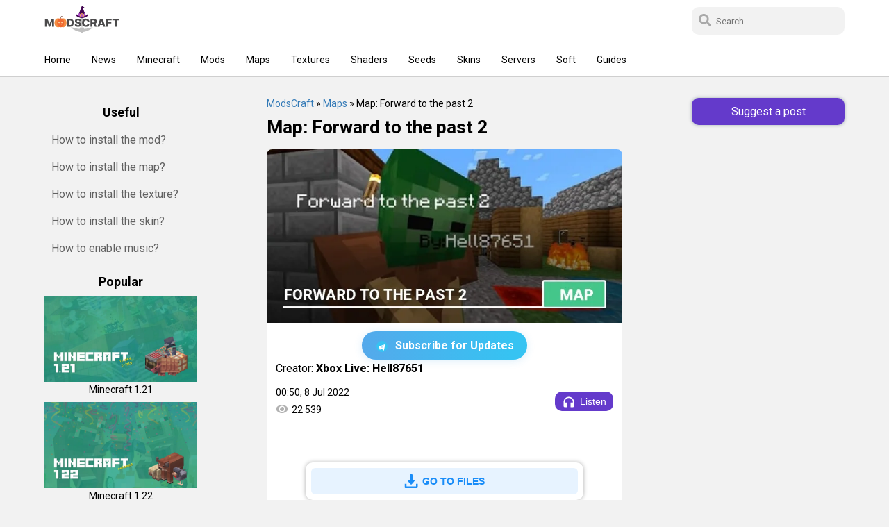

--- FILE ---
content_type: text/html; charset=utf-8
request_url: https://modscraft.net/en/maps/7690-forward-to-the-past-2.html
body_size: 10106
content:
<!DOCTYPE html>
<html lang="ru">
<head>
    <link rel="preconnect" href="https://fonts.googleapis.com">
    <link rel="preconnect" href="https://fonts.gstatic.com" crossorigin="anonymous">
    <link rel="stylesheet" href="https://fonts.googleapis.com/css2?family=Roboto:ital,wght@0,400;0,500;0,700;1,400;1,500;1,700&display=swap">
  <script>
    if (localStorage.COLOR_SCHEME) document.documentElement.setAttribute("data-theme", localStorage.COLOR_SCHEME);
  </script>    
  <title>Map Forward to the past 2 for Minecraft</title>
<meta charset="utf-8">
<meta name="description" content="On the map Forward to the past II you will learn the history and theory of the development of the planet Minecraft.">
<meta name="news_keywords" content="walkthrough, minigames-maps, maps-1-19, maps-1-18, adventure-maps">
<link rel="canonical" href="https://modscraft.net/en/maps/7690-forward-to-the-past-2.html">
<link rel="alternate" type="application/rss+xml" title="ModsCraft portal. Website for Minecraft PE lovers RSS" href="https://modscraft.net/en/rss.xml">
<link rel="alternate" type="application/rss+xml" title="ModsCraft portal. Website for Minecraft PE lovers RSS Dzen" href="https://modscraft.net/en/rssdzen.xml">
<link rel="preconnect" href="https://modscraft.net/" fetchpriority="high">
<meta property="twitter:title" content="Map Forward to the past 2 for Minecraft">
<meta property="twitter:url" content="https://modscraft.net/en/maps/7690-forward-to-the-past-2.html">
<meta property="twitter:card" content="summary_large_image">
<meta property="twitter:image" content="https://modscraft.net/uploads/posts/2022-07/1657230349_forward-to-the-past-2-2.webp">
<meta property="twitter:description" content="On the map Forward to the past II you will learn the history and theory of the development of the planet Minecraft…">
<meta property="og:type" content="article">
<meta property="og:site_name" content="ModsCraft portal. Website for Minecraft PE lovers">
<meta property="og:title" content="Map Forward to the past 2 for Minecraft">
<meta property="og:url" content="https://modscraft.net/en/maps/7690-forward-to-the-past-2.html">
<meta property="og:image" content="https://modscraft.net/uploads/posts/2022-07/1657230349_forward-to-the-past-2-2.webp">
<meta property="og:description" content="On the map Forward to the past II you will learn the history and theory of the development of the planet Minecraft…">
<link rel="alternate" hreflang="x-default" href="https://modscraft.net/maps/7690-forward-to-the-past-2.html">
<link rel="alternate" hreflang="ru" href="https://modscraft.net/maps/7690-forward-to-the-past-2.html">
<link rel="alternate" hreflang="en" href="https://modscraft.net/en/maps/7690-forward-to-the-past-2.html">

<script src="/engine/classes/min/index.php?g=general3&amp;v=c02bs"></script>
<script src="/engine/classes/min/index.php?f=engine/classes/js/jqueryui3.js,engine/classes/js/dle_js.js,engine/classes/js/lazyload.js,engine/editor/jscripts/tiny_mce/tinymce.min.js&amp;v=c02bs" defer></script>
<script type="application/ld+json">{"@context":"https://schema.org","@graph":[{"@type":"Article","@context":"https://schema.org/","publisher":{"@type":"Organization","name":"ModsCraft","logo":{"@type":"ImageObject","url":"https://modscraft.net/en/templates/modscraft/images/logo.svg"}},"name":"Map: Forward to the past 2","headline":"Map: Forward to the past 2","mainEntityOfPage":{"@type":"WebPage","@id":"https://modscraft.net/en/maps/7690-forward-to-the-past-2.html"},"datePublished":"2022-07-08T00:50:34+03:00","dateModified":"2022-07-08T03:50:34+03:00","author":{"@type":"Person","name":"Iggy","url":"https://modscraft.net/en/user/Iggy/"},"image":["https://modscraft.net/uploads/posts/2022-07/1657230349_forward-to-the-past-2-2.webp","https://modscraft.net/uploads/posts/2022-07/1657230353_forward-to-the-past-2-3.webp","https://modscraft.net/uploads/posts/2022-07/1657230392_forward-to-the-past-2-4.webp","https://img.modscraft.net/uploads/posts/2022-08/1660486017_forward-to-the-past-2-map.webp"]},{"@type":"BreadcrumbList","@context":"https://schema.org/","itemListElement":[{"@type":"ListItem","position":1,"item":{"@id":"https://modscraft.net/en/","name":"ModsCraft"}},{"@type":"ListItem","position":2,"item":{"@id":"https://modscraft.net/en/maps/","name":"Maps"}},{"@type":"ListItem","position":3,"item":{"@id":"https://modscraft.net/en/maps/7690-forward-to-the-past-2.html","name":"Map: Forward to the past 2"}}]}]}</script>
    <meta name="f6e053e619ccc9b5e2584651f94786cf" content="">
  <meta name="robots" content="max-image-preview:large">
  <meta name="robots" content="noarchive">
  <meta name="mobile-web-app-capable" content="yes">
  <meta name="apple-mobile-web-app-capable" content="yes">
  <meta name="apple-mobile-web-app-status-bar-style" content="default">
  <meta name="theme-color" content="#44c58a">
  <meta name="HandheldFriendly" content="true">
  <meta name="format-detection" content="telephone=no">
  <meta name="viewport" content="user-scalable=no, initial-scale=1.0, maximum-scale=1.0, width=device-width">
  <link rel="icon" href="/templates/modscraft/images/favicons/favicon.ico" type="image/x-icon">
  <link rel="apple-touch-icon" sizes="180x180" href="/templates/modscraft/images/favicons/apple-touch-icon.png">
  <link rel="icon" type="image/png" sizes="32x32" href="/templates/modscraft/images/favicons/favicon-32x32.png">
  <link rel="icon" type="image/png" sizes="16x16" href="/templates/modscraft/images/favicons/favicon-16x16.png">
  <meta name="msapplication-TileColor" content="#00aba9">
  <meta name="yandex-verification" content="76ca7ee2c6a85439" />
  <meta name="google-site-verification" content="Q6Gss3VPU8vXRfmt_Ya5hhiHIfprec4BLrHeX9Tk3a4" />

  
  <link href="/templates/modscraft/style/engine.css?v=c02bs" type="text/css" rel="stylesheet">
  <link href="/templates/modscraft/style/slick.min.css?v=c02bs" type="text/css" rel="stylesheet">
  
  
  <script async src="https://pagead2.googlesyndication.com/pagead/js/adsbygoogle.js?client=ca-pub-1395397980033766" crossorigin="anonymous"></script>
  

  <link href="/templates/modscraft/style/styles.min.css?v=c02bs" type="text/css" rel="stylesheet">

  

      <style>
          a.skip-main {
    left: -999px;
    position: absolute;
    top: auto;
    width: 1px;
    height: 1px;
    z-index: -999;
}
        a.skip-main {
    overflow: hidden;
	}
          a:focus, button:focus {
    outline: 0;
}
    a.skip-main:active, a.skip-main:focus {
    background-color: #e7f3ff;
    border: 4px solid #fff;
    border-radius: 15px;
    color: #1a8df8;
    font-size: 20px;
    height: auto;
    left: auto;
    margin: 10px 35%;
    overflow: auto;
    padding: 5px;
    text-align: center;
    top: auto;
    width: 30%;
    z-index: 999;
}
li.ya-share2__item:before{
    content: none;
}
.zero_youtube, .zero_youtube iframe { width: 100%; text-align: center; position: relative; }
.zero_youtube { margin: 12px 0; }
.zero_youtube img { width: 100%; height: 277px; padding: 0; object-fit: cover; }
.zero_youtube img[src="/uploads/loader.svg"] { object-fit: contain; }
.zero_youtube:not(.act) { cursor: pointer; }
.zero_youtube:not(.act):after {
	content: "";
	width: 68px;
	height: 48px;
	background: url("data:image/svg+xml,%3Csvg xmlns='http://www.w3.org/2000/svg' height='100%25' version='1.1' viewBox='0 0 68 48' width='100%25'%3E%3Cpath class='ytp-large-play-button-bg' d='M66.52,7.74c-0.78-2.93-2.49-5.41-5.42-6.19C55.79,.13,34,0,34,0S12.21,.13,6.9,1.55 C3.97,2.33,2.27,4.81,1.48,7.74C0.06,13.05,0,24,0,24s0.06,10.95,1.48,16.26c0.78,2.93,2.49,5.41,5.42,6.19 C12.21,47.87,34,48,34,48s21.79-0.13,27.1-1.55c2.93-0.78,4.64-3.26,5.42-6.19C67.94,34.95,68,24,68,24S67.94,13.05,66.52,7.74z' fill='%23f00'%3E%3C/path%3E%3Cpath d='M 45,24 27,14 27,34' fill='%23fff'%3E%3C/path%3E%3C/svg%3E") no-repeat;
	position: absolute; top: calc(50% - 24px); left: calc(50% - 34px);
	-webkit-transition: opacity .2s linear; transition: opacity .2s linear;
}
.zero_youtube:not(.act):hover:after { opacity: .7; }
</style>

</head>

<body>
  <header>
      

    <div id="main-head">
      <div class="row">

        <div class="mobileNav" role="button" aria-label="Show Menu">
          <span class="svg-icons hamburger-icon"></span>
        </div>

        <a href="/en/" class="header__logo" title="Home page ModsCraft.Net"><img width="108" height="40" alt="Portal ModsCraft.Net for Minecraft fans"
            src="/templates/modscraft/images/modscraft-halloween.svg?v11" /></a>


        <div class="right">


          <div class="theme">
            <a class="light-color-scheme">
              <div class="light-mode">
              <span class="svg-icons sun-icon"></span>
              </div>
            </a>

            <a class="dark-color-scheme">
              <div class="night-mode">
                <span class="svg-icons moon-icon"></span>
              </div>
            </a>
          </div>

          <div id="search">
            <span class="svg-icons search-icon search-mobile"></span>
            <form method="POST" action="/index.php?do=search&lang=en">
              <div>
                <span class="svg-icons search-icon search-desktop">

                </span>
                <input id="story" name="story" type="text" placeholder="Search" class="search-input">
                <input type="hidden" name="lang" value="en">
<input type="hidden" name="do" value="search">
                <input type="hidden" name="subaction" value="search">
              </div>

              <span class="svg-icons close-icon"></span>
            </form>
          </div>
        </div>
      </div>
    </div>
    <div id="sub-head">
      <div class="background-menu"></div>
      <div class="row">
        <ul class="subhead-menu">
          <li><a href="https://modscraft.net/en/" title="Home ModsCraft">Home</a></li>
          <li><a href="https://modscraft.net/en/news/" class="icon icon-news" title="News about Minecraft">News</a></li>
          <li><a href="https://modscraft.net/en/mcpe/" class="icon icon-download" title="Download Minecraft PE">Minecraft</a></li>
          <li><a href="https://modscraft.net/en/mods/" class="icon icon-mods" title="Mods for Minecraft PE">Mods</a></li>
          <li><a href="https://modscraft.net/en/maps/" class="icon icon-maps" title="Maps for Minecraft PE">Maps</a></li>
          <li><a href="https://modscraft.net/en/textures/" class="icon icon-textures" title="Textures for Minecraft PE">Textures</a></li>
          <li><a href="https://modscraft.net/en/shaders/" class="icon icon-shaders" title="Shaders for Minecraft PE">Shaders</a></li>
          <li><a href="https://modscraft.net/en/seeds/" class="icon icon-seeds" title="Seeds for Minecraft PE">Seeds</a></li>
          <li><a href="https://modscraft.net/en/skins/" class="icon icon-skins" title="Skins for Minecraft PE">Skins</a></li>
          <li><a href="https://modscraft.net/en/servers/" class="icon icon-servers" title="Servers for Minecraft PE">Servers</a></li>
          <li><a href="https://modscraft.net/en/programs/" class="icon icon-soft" title="Download soft for Minecraft PE">Soft</a></li>
          <li><a href="https://modscraft.net/en/guides/" class="icon icon-guides" title="Guides for Minecraft PE">Guides</a></li>
      </ul>
      </div>
    </div>

  </header>

  <main id="main">
  


    

    <div id="container">
      <div id="sidebar_l" data-nosnippet>

        <div class="help border-radius">
          <div class="title_block">
            <span>Useful</span>
          </div>
          <ul>
            <li><a href="https://modscraft.net/en/guides/3197-how-to-install-mods-minecraft.html">How to install the mod?</a></li>
            <li><a href="https://modscraft.net/en/guides/3099-how-to-install-maps-for-minecraft-pe.html">How to install the map?</a></li>
            <li><a href="https://modscraft.net/en/guides/538-how-install-texture-pack-in-mcpe.html">How to install the texture?</a></li>
            <li><a href="https://modscraft.net/en/guides/3100-how-to-install-skins-for-minecraft-pe.html">How to install the skin?</a></li>
            <li><a href="https://modscraft.net/en/guides/3149-how-to-download-and-enable-music-in-minecraft-pe.html">How to enable music?</a></li>
          </ul>
        </div>

        <div class="top_news_menu border-radius">
          <div class="title_block">
            <span>Popular</span>
          </div>
          <div class="top_news_block" data-lazys="true">
            <a href="https://modscraft.net/en/mcpe/9020-minecraft-1-21.html" title="Minecraft 1.21"> <img width="220" height="120" loading="lazy"  src="https://img.modscraft.net/uploads/posts/2025-11/ec5e707759_minecraft-1-21.webp" alt="Minecraft 1.21" /> <div class="title_link_news">Minecraft 1.21</div></a><a href="https://modscraft.net/en/mcpe/10691-minecraft-1-22.html" title="Minecraft 1.22"> <img width="220" height="120" loading="lazy"  src="https://img.modscraft.net/uploads/posts/2025-10/7a16f269c1_minecraft-1-22.webp" alt="Minecraft 1.22" /> <div class="title_link_news">Minecraft 1.22</div></a><a href="https://modscraft.net/en/news/3135-download-the-last-version-minecraft.html" title="The latest version of Minecraft"> <img src="/uploads/posts/2022-03/1646514426_the-last-version.webp" width="220" height="120" loading="lazy" alt="The latest version of Minecraft" /><div class="title_link_news">The latest version of Minecraft</div></a><a href="https://modscraft.net/en/mods/6469-more-body-actions.html" title="Mod: More Body Actions"> <img width="220" height="120" loading="lazy"  src="https://img.modscraft.net/uploads/posts/2023-05/1684785687_1617557194_more-body-actions-animations-mod.webp" alt="Mod: More Body Actions" /> <div class="title_link_news">Mod: More Body Actions</div></a><a href="https://modscraft.net/en/maps/11287-city-of-the-moscow-region.html" title="Map: City of the Moscow Region"> <img width="220" height="120" loading="lazy"  src="https://img.modscraft.net/uploads/posts/2025-07/b752ee88d0_city-of-the-moscow-region-map.webp" alt="Map: City of the Moscow Region" /> <div class="title_link_news">Map: City of the Moscow Region</div></a>
          </div>
        </div>

      </div>

      <div id="content">
        

        
        
 
 
 
 
 
 
 
 
 
 

 
 
 
 
 
 
 
 
 
 
        
 
 
 
     
 
   
 
    
 
 
 
 
 
 

        

        
        <article>
     <link rel="preload" as="image" href="https://img.modscraft.net/uploads/posts/2022-08/1660486017_forward-to-the-past-2-map.webp">

     <div class="article-top" style="margin-bottom: 15px">
         <div class="speedbar">
	<span id="dle-speedbar">
			<a href="https://modscraft.net/en/">ModsCraft</a> » <a href="https://modscraft.net/en/maps/">Maps</a> » Map: Forward to the past 2
	</span>
</div>
         <h1 class="article-title">Map: Forward to the past 2</h1>
     </div>
 
      <div class="base fullstory border-radius">
     <div class="fullscreen" data-lazys="imgsize">          
            <img class="xfieldimage craft_preview" src="[data-uri]" data-src="https://img.modscraft.net/uploads/posts/2022-08/1660486017_forward-to-the-past-2-map.webp" alt="">
       </div>
 
           
          
          
          <div style="text-align:center;margin-top:5px;">
          <a href="https://t.me/modscraft_help_bot?start=subscribe_7690" target="_blank" class="tg-subscribe-btn">
               <svg width="17" height="17" style="vertical-align:middle;margin-right:5px;" viewBox="0 0 240 240">
                    <circle cx="120" cy="120" r="120" fill="#36c3f2" />
                    <path d="M50 120l140-48-28 136-56-44-32 32z" fill="#fff" />
                    <path d="M90 130l32 24 48-72-80 48z" fill="#b2e2fa" />
               </svg> Subscribe for Updates
          </a>
          </div>

          <style>
               .tg-subscribe-btn {
               display: inline-block;
               background: linear-gradient(90deg, #54a9eb, #36c3f2 90%);
               color: #fff !important;
               font-weight: 600;
               border-radius: 1.7em;
               padding: 0.5em 1.2em;
               text-decoration: none;
               font-size: 1em;
               transition: background 0.2s, box-shadow 0.2s, transform 0.15s;
               box-shadow: 0 2px 12px 0 rgba(60, 160, 230, .18);
               cursor: pointer;
               }
               .tg-subscribe-btn svg {
               vertical-align: middle;
               margin-right: 6px;
               transition: width 0.2s, height 0.2s;
               }
               .tg-subscribe-btn:hover {
               background: linear-gradient(90deg, #379ad9, #169ccc 90%);
               box-shadow: 0 2px 18px 0 rgba(60, 160, 230, .24);
               color: #fff !important;
               transform: translateY(-2px) scale(1.045);
               }
               @media (max-width: 600px) {
               .tg-subscribe-btn {
                    font-size: 0.96em;
                    padding: 0.43em 1.05em;
               }
               .tg-subscribe-btn svg {
                    width: 14px !important;
                    height: 14px !important;
                    margin-right: 4px !important;
               }
               }
          </style>
          
 
      <div class="dpadstory" data-lazys="true">
           <div>Creator: <b>Xbox Live: Hell87651</b></div>

          <div class="before-article">
              <div class="article-static">
                  <span>00:50, 8 Jul 2022</span>
                  <span class="views-stats">
                      <span class="svg-icons eye-icon"></span>
                      <span>22 539</span>
                  </span>
              </div>

              <div class="content-listen-body">
                  <button class="button content-listen" type="button">
                      <span class="svg-icons headphones"></span>
                      <span class="content__listen-text">Listen</span>
                  </button>
              </div>

          </div>
          
<div style="min-height: 300px;"><!-- fullstory_top -->
     <ins class="adsbygoogle"
          style="display:block"
          data-ad-client="ca-pub-1395397980033766"
          data-ad-slot="6754492569"
          data-ad-format="auto"
          data-full-width-responsive="true"></ins>
     <script>
          (adsbygoogle = window.adsbygoogle || []).push({});
     </script>
</div>          

           <div class="maincont" data-lazys="true">
                This map is a continuation of the first part <a href="https://modscraft.net/en/maps/7534-forward-to-the-past.html">Forward to the past</a>. In the second part, you will see the development of the Minecraft planet. Collect books and keys to advance further.<br><br>Each level is described in detail. Everything is based on game theories, so it won't be boring for sure. The map does not take much time.<br><br><div style="text-align:center;"><!--dle_image_begin:https://modscraft.net/uploads/posts/2022-07/1657230349_forward-to-the-past-2-2.webp||Water level--><img src="[data-uri]" data-src="/uploads/posts/2022-07/1657230349_forward-to-the-past-2-2.webp" style="max-width:100%;" alt="Water level"><!--dle_image_end--><br><!--dle_image_begin:https://modscraft.net/uploads/posts/2022-07/1657230353_forward-to-the-past-2-3.webp||Level with Steve--><img src="[data-uri]" data-src="/uploads/posts/2022-07/1657230353_forward-to-the-past-2-3.webp" style="max-width:100%;" alt="Level with Steve"><!--dle_image_end--><br><!--dle_image_begin:https://modscraft.net/uploads/posts/2022-07/1657230392_forward-to-the-past-2-4.webp||Level with Steve and hoe--><img src="[data-uri]" data-src="/uploads/posts/2022-07/1657230392_forward-to-the-past-2-4.webp" style="max-width:100%;" alt="Level with Steve and hoe"><!--dle_image_end--></div>
 
                
         <div class="advertising"><!-- fullstory_bottom -->
 <ins class="adsbygoogle"
      style="display:block"
      data-ad-client="ca-pub-1395397980033766"
      data-ad-slot="4032960451"
      data-ad-format="auto"
      data-full-width-responsive="true"></ins>
 <script>
      (adsbygoogle = window.adsbygoogle || []).push({});
 </script></div>
 
          
 <br>
 <div class="download-area new-version">
 
      
 
      <div>Compatibility: Android / IOS / Windows 10 / Xbox One</div>
 
      
 
     


<a target="_blank" rel="nofollow" href="https://modscraft.net/engine/getfile.php?id=7707&lang=en" class="download-item">
  <div class="file-item">
    <div class="icon">
      <span class="download-icon"></span>
    </div>

    <div class="file-info">
      <span>Download map Forward to the past 2 (.mcworld)</span>

      
      <div>
        <span>[76.63 Kb]</span>
        <span>downloads: 2 814</span>
      </div>
      
    </div>
  </div>
</a>

 
     
 </div>
 
     
 
     
 
      
 
                
           </div>

                 

               <div class="goto-files show">
                          <div class="goto-files-button border-radius"> <button type="button"
                                    class="flex middle center">
                                    <div class="flex middle center"> <span class="flex middle center"> <span
                                                   class="gotofiles-icon"></span> </span>
                                         <div class="flex middle center">Go to files</div>
                                    </div>
                               </button></div>
                </div>
      </div>
     
     <div class="supportedversions border-radius">
         <div class="supportedversions-title">Supported versions</div>
           
         <div class="supportedversions-list"><div class="border-radius">1.18.12</div></div>
     </div>
 
      </div>
 
     
     <div class="article-bar">

    <div class="user-interact border-radius">
        <div class="article-categories"><a href="https://modscraft.net/en/tags/walkthrough/">Walkthrough</a>, <a href="https://modscraft.net/en/tags/minigames-maps/">Mini-games</a>, <a href="https://modscraft.net/en/tags/adventure-maps/">Adventure</a></div>
        

        <div class="article-rating">

            <div class="rate">
                <div class="rate_stars"><div data-ratig-layer-id='7690'>
	<div class="rating">
		<ul class="unit-rating">
		<li class="current-rating" style="width:80%;">80</li>
		<li><a href="#" title="Useless" class="r1-unit" onclick="doRate('1', '7690'); return false;">1</a></li>
		<li><a href="#" title="Poor" class="r2-unit" onclick="doRate('2', '7690'); return false;">2</a></li>
		<li><a href="#" title="Fair" class="r3-unit" onclick="doRate('3', '7690'); return false;">3</a></li>
		<li><a href="#" title="Good" class="r4-unit" onclick="doRate('4', '7690'); return false;">4</a></li>
		<li><a href="#" title="Excellent" class="r5-unit" onclick="doRate('5', '7690'); return false;">5</a></li>
		</ul>
	</div>
</div></div>
            </div>

        </div>
    </div>

</div>
       
      <div class="dcomments border-radius">
           <div class="comments ignore-select">
                <div class="box">
 
                     <div class="comments-head">
                         <span class="heading">8 comments</span>
                         
                         
                         <form  method="post" name="dle-comments-form" id="dle-comments-form" >	<div id="addcomment" class="addcomment">
		<div class="box_in">
			<div class="ui-form">
				
                <div class="form-group honeypot">
                    <label for="hp_website">Ваш сайт</label>
                    <input type="text" name="hp_website" id="hp_website" autocomplete="off" placeholder="http://">
                </div>				
				
				<div class="form-group combo">
					<input placeholder="Name (optionally)" type="text" name="name" id="name" class="info" value="">
				</div>
				
				<div id="comment-editor"><div class="bb-editor"><textarea name="comments" id="comments" cols="70" rows="10"></textarea></div></div>
				
				
			</div>

			<div class="form_submit">
                <div class="post-comments">
                    <button class="btn btn-big" type="submit" name="submit" title="Submit comment"><b>Submit comment</b></button>
                </div>
                
				
			</div>
		</div>
	</div>

		<input type="hidden" name="subaction" value="addcomment">
		<input type="hidden" name="post_id" id="post_id" value="7690"><input type="hidden" name="user_hash" value="1bffec82c5a1e394f6cd1bd5fbfb0670b5aa08b0"></form>
                     </div>
 
                     <div class="com_list">
                          <form method="post" name="dlemasscomments" id="dlemasscomments"><div id="dle-comments-list">

<div id="dle-ajax-comments"></div>
<div id="comment"></div><ol class="comments-tree-list"><li id="comments-tree-item-99727216" class="comments-tree-item" ><div id='comment-id-99727216'><div class="comment">
    <div class="com_info">
        <div class="avatar">
            <img src="/templates/modscraft/dleimages/noavatar.png" alt="Аватарка гостя" >
        </div>

        <div class="com_content">
            <div class="title">
                <div class="username"><span>:)</span></div>
                <span class="date">9:41 19 Mar 23</span>
            </div>

            <div class="com_text">
                <div id='comm-id-99727216'>Карта имба некытырые обсирают эту карту но она имба автору желаю Хорошей жизни</div>
            </div>
        </div>

        <div class="comment-footer">
			<div class="actions">
				<div class="reply">
                    <a onclick="dle_reply('99727216', '0', '1'); return false;" href="#"><span>Answer</span></a>
				</div>

					
			</div>
        </div>
    </div>
</div></div><ol class="comments-tree-list"><li id="comments-tree-item-99728634" class="comments-tree-item" ><div id='comment-id-99728634'><div class="comment">
    <div class="com_info">
        <div class="avatar">
            <img src="/templates/modscraft/dleimages/noavatar.png" alt="Аватарка гостя" >
        </div>

        <div class="com_content">
            <div class="title">
                <div class="username"><span>Галина Николаевна</span></div>
                <span class="date">11:48 25 May 23</span>
            </div>

            <div class="com_text">
                <div id='comm-id-99728634'>Здравствуйте тут карта хорошая и на русском и Minecraft версия хорошая только теперь нужно сделать карту вперёд в прошлое 3</div>
            </div>
        </div>

        <div class="comment-footer">
			<div class="actions">
				<div class="reply">
                    <a onclick="dle_reply('99728634', '1', '1'); return false;" href="#"><span>Answer</span></a>
				</div>

					
			</div>
        </div>
    </div>
</div></div><ol class="comments-tree-list"><li id="comments-tree-item-99735124" class="comments-tree-item" ><div id='comment-id-99735124'><div class="comment">
    <div class="com_info">
        <div class="avatar">
            <img src="/templates/modscraft/dleimages/noavatar.png" alt="Аватарка гостя" >
        </div>

        <div class="com_content">
            <div class="title">
                <div class="username"><span>Loony</span></div>
                <span class="date">19:29 27 Feb 24</span>
            </div>

            <div class="com_text">
                <div id='comm-id-99735124'>Ну если ты не читал(а)<br>В конце написано что это последняя часть</div>
            </div>
        </div>

        <div class="comment-footer">
			<div class="actions">
				<div class="reply">
                    <a onclick="dle_reply('99735124', '2', '1'); return false;" href="#"><span>Answer</span></a>
				</div>

					
			</div>
        </div>
    </div>
</div></div></li></ol></li></ol></li><li id="comments-tree-item-99725189" class="comments-tree-item" ><div id='comment-id-99725189'><div class="comment">
    <div class="com_info">
        <div class="avatar">
            <img src="/templates/modscraft/dleimages/noavatar.png" alt="Аватарка гостя" >
        </div>

        <div class="com_content">
            <div class="title">
                <div class="username"><span>Xomak</span></div>
                <span class="date">22:55 7 Dec 22</span>
            </div>

            <div class="com_text">
                <div id='comm-id-99725189'>Не бзди автор на версии 1.19 тоже работает</div>
            </div>
        </div>

        <div class="comment-footer">
			<div class="actions">
				<div class="reply">
                    <a onclick="dle_reply('99725189', '0', '1'); return false;" href="#"><span>Answer</span></a>
				</div>

					
			</div>
        </div>
    </div>
</div></div></li><li id="comments-tree-item-99722852" class="comments-tree-item" ><div id='comment-id-99722852'><div class="comment">
    <div class="com_info">
        <div class="avatar">
            <img src="/templates/modscraft/dleimages/noavatar.png" alt="Аватарка гостя" >
        </div>

        <div class="com_content">
            <div class="title">
                <div class="username"><span>Қотақбас</span></div>
                <span class="date">20:08 4 Aug 22</span>
            </div>

            <div class="com_text">
                <div id='comm-id-99722852'>Карта имбовый только для қотақбасов :D</div>
            </div>
        </div>

        <div class="comment-footer">
			<div class="actions">
				<div class="reply">
                    <a onclick="dle_reply('99722852', '0', '1'); return false;" href="#"><span>Answer</span></a>
				</div>

					
			</div>
        </div>
    </div>
</div></div><ol class="comments-tree-list"><li id="comments-tree-item-99724878" class="comments-tree-item" ><div id='comment-id-99724878'><div class="comment">
    <div class="com_info">
        <div class="avatar">
            <img src="/templates/modscraft/dleimages/noavatar.png" alt="Аватарка гостя" >
        </div>

        <div class="com_content">
            <div class="title">
                <div class="username"><span>Kotakbas Emes</span></div>
                <span class="date">8:27 21 Nov 22</span>
            </div>

            <div class="com_text">
                <div id='comm-id-99724878'>ОРЫСТАР ҚОТАҚБАСҚО</div>
            </div>
        </div>

        <div class="comment-footer">
			<div class="actions">
				<div class="reply">
                    <a onclick="dle_reply('99724878', '1', '1'); return false;" href="#"><span>Answer</span></a>
				</div>

					
			</div>
        </div>
    </div>
</div></div></li></ol></li><li id="comments-tree-item-99722514" class="comments-tree-item" ><div id='comment-id-99722514'><div class="comment">
    <div class="com_info">
        <div class="avatar">
            <img src="/templates/modscraft/dleimages/noavatar.png" alt="Аватарка гостя" >
        </div>

        <div class="com_content">
            <div class="title">
                <div class="username"><span>Сэм пруфиктор</span></div>
                <span class="date">14:40 22 Jul 22</span>
            </div>

            <div class="com_text">
                <div id='comm-id-99722514'>Где коментарии</div>
            </div>
        </div>

        <div class="comment-footer">
			<div class="actions">
				<div class="reply">
                    <a onclick="dle_reply('99722514', '0', '1'); return false;" href="#"><span>Answer</span></a>
				</div>

					
			</div>
        </div>
    </div>
</div></div><ol class="comments-tree-list"><li id="comments-tree-item-99728635" class="comments-tree-item" ><div id='comment-id-99728635'><div class="comment">
    <div class="com_info">
        <div class="avatar">
            <img src="/templates/modscraft/dleimages/noavatar.png" alt="Аватарка гостя" >
        </div>

        <div class="com_content">
            <div class="title">
                <div class="username"><span>Леонид</span></div>
                <span class="date">11:50 25 May 23</span>
            </div>

            <div class="com_text">
                <div id='comm-id-99728635'>Какие комментарии я сейчас в уже в 2023</div>
            </div>
        </div>

        <div class="comment-footer">
			<div class="actions">
				<div class="reply">
                    <a onclick="dle_reply('99728635', '1', '1'); return false;" href="#"><span>Answer</span></a>
				</div>

					
			</div>
        </div>
    </div>
</div></div></li></ol></li></ol></div></form>

                     </div>
                </div>
                <!--dlenavigationcomments-->
           </div>
      </div>
      
      <div class="related border-radius" style="margin-top:20px">
           <div class="header">
                <p><span>🔥</span> Similar articles</p>
      
                <div class="arrow-navigation">
                     <button type="button" class="arrow-navigation previous"><span class="svg-icons arrow-left"></span></button>
                     <button type="button" class="arrow-navigation next"><span class="svg-icons arrow-right"></span></button>
                </div>
           </div>
      
           <div id="related-news" class="border-radius" data-lazys="false">
                <div class="news_block">
    <a href="https://modscraft.net/en/maps/7534-forward-to-the-past.html">
        
            <img 
                src="[data-uri]" 
                data-src="https://img.modscraft.net/uploads/posts/2023-01/1673136352_forward-to-the-past-map-1.webp" 
                alt="Map: Forward to the past" 
            />
        

        

        <div class="news_content">
            <p class="news_title">Map: Forward to the past</p>
        </div>
    </a>
</div><div class="news_block">
    <a href="https://modscraft.net/en/maps/7288-squid-game.html">
        
            <img 
                src="[data-uri]" 
                data-src="https://img.modscraft.net/uploads/posts/2023-01/1673190189_squid-game-1-map-1.webp" 
                alt="Map: Squid Game" 
            />
        

        

        <div class="news_content">
            <p class="news_title">Map: Squid Game</p>
        </div>
    </a>
</div><div class="news_block">
    <a href="https://modscraft.net/en/maps/1640-mcpe-saw-the-game-map.html">
        
            <img 
                src="[data-uri]" 
                data-src="https://img.modscraft.net/uploads/posts/2023-03/1678781393_1509784203_saw-the-game-2-1.webp" 
                alt="Map: Saw: The Game" 
            />
        

        

        <div class="news_content">
            <p class="news_title">Map: Saw: The Game</p>
        </div>
    </a>
</div><div class="news_block">
    <a href="https://modscraft.net/en/maps/7299-red-light-green-light.html">
        
            <img 
                src="[data-uri]" 
                data-src="https://img.modscraft.net/uploads/posts/2023-01/1673189860_squid-game-map-1.webp" 
                alt="Map: Red Light, Green Light" 
            />
        

        

        <div class="news_content">
            <p class="news_title">Map: Red Light, Green Light</p>
        </div>
    </a>
</div><div class="news_block">
    <a href="https://modscraft.net/en/maps/3044-hide-and-seek-map.html">
        
            <img 
                src="[data-uri]" 
                data-src="https://img.modscraft.net/uploads/posts/2023-03/1678692511_1609984014_hide-and-seek-map-mcpe.webp" 
                alt="Map: Hide and Seek" 
            />
        

        

        <div class="news_content">
            <p class="news_title">Map: Hide and Seek</p>
        </div>
    </a>
</div>
           </div>
      </div>
 </article>
 
 
 
 
      </div>

        <div class="right-sidebar">
          <a href="https://modscraft.net/en/guides/7792-modscraft-send-post.html"><div class="suggest">Suggest a post</div></a>
        </div>
    </div>
  </main>

  
  <div id="footmenu">
    <div class="wrapper">
      <a href="/en/privacy-policy.html">Privacy</a>
      <a href="/en/feedback.html">Feedback</a>
      <a href="/en/about.html">About</a>
      
      <a href="https://modscraft.net/en/sitemap.html">Sitemap</a>
        
        <div style="font-size:12px;margin:15px 0;">
        <p>THIS SITE IS NOT A MINECRAFT PRODUCT AND IS NOT AFFILIATED WITH MOJANG.</p>
        <p><a href="https://www.minecraft.net/en-us" target="_blank" style="color:#0000EE;">Minecraft</a> is copyright <a href="https://www.minecraft.net/en-us" target="_blank" style="color:#0000EE;">Mojang Studios</a> and is not affiliated with this site</p>
        </div>
        <div style="width: 130px;margin: 0 auto;"><select onchange="window.location.href=this.value;">
					<option value="https://modscraft.net/maps/7690-forward-to-the-past-2.html"> Русский (ru)</option>
<option value="https://modscraft.net/en/maps/7690-forward-to-the-past-2.html" selected> English (en)</option>
				</select></div>
    </div>
  </div>

  
  
  <script type="text/javascript" src="/templates/modscraft/js/index.js?v=c02bs"></script>
  <script type="text/javascript" src="/templates/modscraft/js/slick.min.js?v=c02bs"></script>
  <script>
<!--
var dle_root       = '/';
var dle_admin      = '';
var dle_login_hash = '1bffec82c5a1e394f6cd1bd5fbfb0670b5aa08b0';
var dle_group      = 5;
var dle_link_type  = 1;
var dle_skin       = 'modscraft';
var dle_wysiwyg    = 0;
var dle_min_search = '4';
var dle_act_lang   = ["Yes", "Cancel", "Enter", "Cancel", "Save", "Delete", "Loading. Please, wait..."];
var menu_short     = 'Quick edit';
var menu_full      = 'Full edit';
var menu_profile   = 'View profile';
var menu_send      = 'Send message';
var menu_uedit     = 'Admin Center';
var dle_info       = 'Information';
var dle_confirm    = 'Confirm';
var dle_prompt     = 'Enter the information';
var dle_req_field  = ["Fill the name field", "Fill the message field", "Fill the field with the subject of the message"];
var dle_del_agree  = 'Are you sure you want to delete it? This action cannot be undone';
var dle_spam_agree = 'Are you sure you want to mark the user as a spammer? This will remove all his comments';
var dle_c_title    = 'Send a complaint';
var dle_complaint  = 'Enter the text of your complaint to the Administration:';
var dle_mail       = 'Your e-mail:';
var dle_big_text   = 'Highlighted section of text is too large.';
var dle_orfo_title = 'Enter a comment to the detected error on the page for Administration ';
var dle_p_send     = 'Send';
var dle_p_send_ok  = 'Notification has been sent successfully ';
var dle_save_ok    = 'Changes are saved successfully. Refresh the page?';
var dle_reply_title= 'Reply to the comment';
var dle_tree_comm  = '1';
var dle_del_news   = 'Delete article';
var dle_sub_agree  = 'Do you really want to subscribe to this article’s comments?';
var dle_unsub_agree  = 'Do you really want to unsubscribe from comments on this publication?';
var dle_captcha_type  = '0';
var dle_share_interesting  = ["Share a link to the selected text", "Twitter", "Facebook", "Вконтакте", "Direct Link:", "Right-click and select «Copy Link»"];
var DLEPlayerLang     = {prev: 'Previous',next: 'Next',play: 'Play',pause: 'Pause',mute: 'Mute', unmute: 'Unmute', settings: 'Settings', enterFullscreen: 'Enable full screen mode', exitFullscreen: 'Disable full screen mode', speed: 'Speed', normal: 'Normal', quality: 'Quality', pip: 'PiP mode'};
var DLEGalleryLang    = {CLOSE: 'Close (Esc)', NEXT: 'Next Image', PREV: 'Previous image', ERROR: 'Warning! An error was detected', IMAGE_ERROR: 'Failed to load image', TOGGLE_SLIDESHOW: 'Watch slideshow (space) ',TOGGLE_FULLSCREEN: 'Full-screen mode', TOGGLE_THUMBS: 'Turn on / Turn off thumbnails', ITERATEZOOM: 'Increase / Reduce', DOWNLOAD: 'Download image' };
var DLEGalleryMode    = 1;
var DLELazyMode       = 1;
var allow_dle_delete_news   = false;

jQuery(function($){
					setTimeout(function() {
						$.get(dle_root + "engine/ajax/controller.php?mod=adminfunction", { 'id': '7690', action: 'newsread', user_hash: dle_login_hash });
					}, 5000);
find_comment_onpage();
				$('#dle-comments-form').submit(function() {
					if( $('#comments-image-uploader').data('files') == 'selected' ) {
						$('#comments-image-uploader').plupload('start');
					} else {
						doAddComments();
					}
					return false;
				});
});
//-->
</script>


</body>

</html>


--- FILE ---
content_type: text/html; charset=utf-8
request_url: https://www.google.com/recaptcha/api2/aframe
body_size: 266
content:
<!DOCTYPE HTML><html><head><meta http-equiv="content-type" content="text/html; charset=UTF-8"></head><body><script nonce="NA587pRjrWAorpmkvGEabg">/** Anti-fraud and anti-abuse applications only. See google.com/recaptcha */ try{var clients={'sodar':'https://pagead2.googlesyndication.com/pagead/sodar?'};window.addEventListener("message",function(a){try{if(a.source===window.parent){var b=JSON.parse(a.data);var c=clients[b['id']];if(c){var d=document.createElement('img');d.src=c+b['params']+'&rc='+(localStorage.getItem("rc::a")?sessionStorage.getItem("rc::b"):"");window.document.body.appendChild(d);sessionStorage.setItem("rc::e",parseInt(sessionStorage.getItem("rc::e")||0)+1);localStorage.setItem("rc::h",'1762075218674');}}}catch(b){}});window.parent.postMessage("_grecaptcha_ready", "*");}catch(b){}</script></body></html>

--- FILE ---
content_type: text/css
request_url: https://modscraft.net/templates/modscraft/style/styles.min.css?v=c02bs
body_size: 26030
content:
:root {--green: #00A46F;--swhite: #f2f2f2;--blue: #1a8df8;--white: #ffffff;--border-r: 10px;--black: #000000;--deep-purple: #643ACB;--light-purple: #8D68E0;--dark-mode-text-color: #ffffff;--dark-mode-background-color: #2b2b2b;}#footmenu a, .related a, header a:hover {text-decoration: none;}#searchsuggestions a span, select {color: #555;}.game-versions, .my-gallery, .sections-list, .texuressections-list, .versions-history {overflow-y: hidden;white-space: nowrap;}.dcomments .comments li, .dcomments .comments ol, .dropdown-menu, .help ul, .maincont li, .rating li, .social-share li, .ui-helper-reset, .unit-rating, .versions-history ul {list-style: none;}.actual-release>div, .actual-version>div>div {-webkit-box-orient: vertical;-webkit-box-direction: normal;}.actual-release>div, .actual-version>div>div, .shortstory.skins, .sub-categories .row {-webkit-box-direction: normal;}html {-webkit-font-smoothing: antialiased;}body {font-family: Roboto, Arial, sans-serif;background-color: var(--swhite) }html[data-theme|="dark-mode"] body {background-color: #161617;color: var(--dark-mode-text-color);}* {margin: 0;padding: 0;}#content {width: 70%;margin-left: auto }.right-sidebar {display: none;}article img {border-radius: 15px;}.short__comment .com_text img, .comments img {border-radius: 0;margin-right: 4px }.dleplyrplayer video {display: block;width: 100%;border-radius: var(--border-r);}iframe {width: 100%;height: auto;aspect-ratio: 16/9;}.suggest {color: var(--white);border-radius: var(--border-r);padding: 10px;text-align: center;background: var(--deep-purple);-webkit-box-shadow: 0px 0px 4px 1px rgba(34, 60, 80, 0.27);-moz-box-shadow: 0px 0px 4px 1px rgba(34, 60, 80, 0.27);box-shadow: 0px 0px 4px 1px rgba(34, 60, 80, 0.27);}.suggest:hover {background: var(--light-purple);}@keyframes skeleton-load {0% {background-position: -32px;}40%, 100% {background-position: 1200px;}}.slick-slide img {max-width: 100%;width: 100%;height: 130px;}@media (min-width: 1240px) {#content {width: calc(100% - 640px);margin-left: 100px;}.right-sidebar {width: 220px;height: 400px;position: sticky;margin-left: auto;display: block;top: 20px;}.right-sidebar .adversting {height: 400px;}}.shortstory.skins {float: left;width: 100px;height: 120px;-webkit-box-orient: horizontal;-ms-flex-flow: row wrap;flex-flow: row wrap;margin: 0 17px 10px;}.shortstory .date {font-weight: 700;color: #b6b6b6 }.shortstory .short__comment {display: flex;align-items: center;padding: 5px 24px 10px;}.shortstory .short__comment .avatar {flex-shrink: 0;margin-right: 10px;width: 28px;height: 28px;}.shortstory .short__comment .avatar img {width: 100%;height: 100%;}.shortstory .short__comment .com_text {display: -webkit-box;-webkit-line-clamp: 2;-webkit-box-orient: vertical;overflow: hidden;}html[data-theme|="dark-mode"] .shortstory .short__comment .com_text {color: var(--dark-mode-text-color);}.change-theme {margin-left: auto;margin-bottom: auto;}.old-versions {font-weight: 700;color: #a94442;margin-bottom: 8px;}.mlink .views, .related .header p, .values_stats, span.article_stats {display: -webkit-box;display: -ms-flexbox;display: flex;-webkit-box-align: center;-ms-flex-align: center;align-items: center;}.related {background-color: var(--white);margin: 0 0 10px;}.related .header {padding: 15px 19px 0;font-size: 16px;font-weight: 600;display: -webkit-box;display: -ms-flexbox;display: flex;-webkit-box-pack: justify;-ms-flex-pack: justify;justify-content: space-between;}.attachment-name, .compatibility, .label, .last-version, .maincont b, .version-choice, span.comp, table.wikitable>caption {font-weight: 700;}.related .header button {border: none;background: 0 0;cursor: pointer;}.related a {font-size: 14px;color: #818181;overflow: hidden;display: block;}#related-news:not(.slick-initialized) {height: 180px;visibility: hidden;overflow: hidden;}#related-news .news_block img[data-lazy] {visibility: hidden;}#related-news img[data-lazy] ~ .news_content {visibility: hidden;}#related-news .news_block:has(img[data-lazy]) {border-radius: 15px;background-image: linear-gradient(90deg, #ddd 0px, #e8e8e8 40px, #ddd 80px);animation: skeleton-load 1.6s infinite linear;}.slick-slide {height: inherit;}.highslide-display-none, .light-color-scheme, .my-gallery figcaption, .ui-helper-hidden, footer .disclaimer {display: none;}.comments-tree-item .comments-tree-item, .comments-tree-list>li>ol>li .comment:last-child, html[data-theme|="dark-mode"] #main-head, html[data-theme|="dark-mode"] #sub-head {border-bottom: none;}#searchsuggestions a:hover span, .dcomments, .shortstorynews h2 a, header .social a, html[data-theme|="dark-mode"] span[style*="background-color:#FFFF00"], ul.head-menu li a, ul.subhead-menu li a {color: var(--black);}html[data-theme|="dark-mode"] #footer, html[data-theme|="dark-mode"] #footmenu, html[data-theme|="dark-mode"] #footmenu ul a, html[data-theme|="dark-mode"] #main-head, html[data-theme|="dark-mode"] .dcomments, html[data-theme|="dark-mode"] .fast-version, html[data-theme|="dark-mode"] .header-elements, html[data-theme|="dark-mode"] .help, html[data-theme|="dark-mode"] .maincont, html[data-theme|="dark-mode"] .related, html[data-theme|="dark-mode"] .short_home, html[data-theme|="dark-mode"] .short_home_down, html[data-theme|="dark-mode"] .top_news_menu, html[data-theme|="dark-mode"] article .base.fullstory, html[data-theme|="dark-mode"] article.base, html[data-theme|="dark-mode"] article.searchpage, html[data-theme|="dark-mode"] article.searchpage input, html[data-theme|="dark-mode"] article.server, html[data-theme|="dark-mode"] article.shortstory, html[data-theme|="dark-mode"] header form {background-color: #2b2b2b !important;color: #f7f9fb !important;}a, html[data-theme|="dark-mode"] #dle-speedbar span a {color: #337ab7;}html[data-theme|="dark-mode"] .description_footer, html[data-theme|="dark-mode"] .fast-version .fast-header p, html[data-theme|="dark-mode"] ul.head-menu li a, html[data-theme|="dark-mode"] ul.subhead-menu li a {color: #f7f9fb !important;}html[data-theme|="dark-mode"] .shortstorynews p {color: rgba(255, 255, 255, 0.96);}html[data-theme|="dark-mode"] .cc .mc-nav li svg path {fill: #f7f9fb !important;}#searchsuggestions a:hover span.searchheading, .error a, .file-info>span, .file-item span, header a, header a:active, html[data-theme|="dark-mode"] #footmenu a, html[data-theme|="dark-mode"] .search-input, html[data-theme|="dark-mode"] .supportedversions-title, html[data-theme|="dark-mode"] .title_spoiler a, html[data-theme|="dark-mode"] .title_spoiler a:hover, html[data-theme|="dark-mode"] .top_news_block a, html[data-theme|="dark-mode"] h1, html[data-theme|="dark-mode"] h2, html[data-theme|="dark-mode"] h2 a {color: var(--white);}html[data-theme|="dark-mode"] .page_next-prev>span .icon {fill: var(--white);}html[data-theme|="dark-mode"] .mlink {background-color: transparent;color: #f7f9fb;font-weight: 400;border-top: none;}html[data-theme|="dark-mode"] .description_footer p, html[data-theme|="dark-mode"] .mlink a {color: #f7f9fb;}html[data-theme|="dark-mode"] .compatibility, html[data-theme|="dark-mode"] .download-counter, html[data-theme|="dark-mode"] .download-counter span, html[data-theme|="dark-mode"] .quote {color: #383838;}html[data-theme|="dark-mode"] .title_spoiler {text-align: left;}#footmenu .wrapper, .compatibility, .fullstory.static h1, .game-versions li a, .label, .pages, .pages>*, .sm-center {text-align: center;}html[data-theme|="dark-mode"] .download-area.new-version, html[data-theme|="dark-mode"] .sub-categories, html[data-theme|="dark-mode"] .supportedversions {background-color: #2f2f2f;}html[data-theme|="dark-mode"] span[style*="color:#000000"] {color: #fff !important;}html[data-theme|="dark-mode"] .header__logo img, html[data-theme|="dark-mode"] .moon-icon, html[data-theme|="dark-mode"] .page_next-prev>span .svg-icons, html[data-theme|="dark-mode"] .search-icon, html[data-theme|="dark-mode"] header .close-icon, html[data-theme|="dark-mode"] header .hamburger-icon {-webkit-filter: invert(1);filter: invert(1);}html[data-theme|="dark-mode"] .user-interact {background-color: var(--dark-mode-background-color);}html[data-theme|="dark-mode"] .user-interact a {color: var(--green);}h2 {font-size: 24px;}h3 {font-size: 22px;}h4 {font-size: 20px;}.shortstorynews h2 {font-size: 22px;line-height: 30px;display: inline-block;}.count-info, .serverfullstory .server-logo, .social-share {display: -webkit-box;display: -ms-flexbox;display: flex;-webkit-box-align: center;-ms-flex-align: center;align-items: center;-webkit-box-pack: center;-ms-flex-pack: center;justify-content: center;}.social-share li {margin: 10px 15px;}.ui-widget-content {background: 50% bottom repeat-x var(--white);border: 1px solid #dedede;color: #222;}.ui-dialog {padding: .2em;position: absolute;width: 300px;-webkit-box-shadow: 0 12px 25px rgba(0, 0, 0, 0.7);box-shadow: 0 12px 25px rgba(0, 0, 0, 0.7);}.ui-dialog .ui-dialog-titlebar {padding: .5em 1em .3em;position: relative;}.ui-dialog .ui-dialog-content {background: 0;border: 0;overflow: hidden;padding: .5em 1em;position: relative;zoom: 1;}.ui-dialog .ui-dialog-title {float: left;margin: .1em 16px .2em 0;}.ui-dialog .ui-dialog-titlebar-close span {display: block;margin: 1px;}.ui-icon-closethick {background-image: url([data-uri]);}.ui-dialog .ui-dialog-buttonpane {background-image: none;border-width: 1px 0 0;margin: .5em 0 0;padding: .3em 1em .5em .4em;text-align: left;}.ui-dialog .ui-dialog-buttonpane button {cursor: pointer;float: right;line-height: 1.4em;margin: .5em .4em .5em 0;overflow: visible;padding: .2em .6em .3em;width: auto;}.ui-state-default, .ui-widget-content .ui-state-default {border: 1px solid #cfcfcf;color: #868686;font-weight: 700;}svg {width: 20px;height: 16px;}.search-input {position: relative;border: none;outline: 0;padding: 0 0 0 35px;width: 100%;height: 40px;-webkit-box-sizing: border-box;box-sizing: border-box;background-color: rgba(0, 0, 0, 0.05);border-radius: var(--border-r);font-family: inherit;}.header-elements, .highslide-outline, .highslide-wrapper, article .base.fullstory, article.base, article.server, article.shortstory {background: var(--white);}.label {display: inline;padding: .2em .6em .3em;font-size: 75%;line-height: 1;color: var(--white);white-space: nowrap;vertical-align: baseline;border-radius: var(--border-r);}span.label.label-default {background: #777;}.label-warning {background-color: #f0ad4e;}.label-success {background-color: var(--green);}.full-link, .full-link a {display: -webkit-box;display: -ms-flexbox;display: flex;margin-right: 10px;-webkit-box-align: center;-ms-flex-align: center;align-items: center;}.shortstory .views svg, span.article_stats .svg-icons {margin-right: 5px;}span.full-link {-webkit-box-flex: 1;-ms-flex: 1;flex: 1;}span.full-link span.comments-icon {margin-right: 5px;}.sm-center {margin-top: 0;margin-bottom: -10px;}.mc-button.green {display: block;width: 200px;}.com_content .username, .download-counter, .user-interact .price {font-weight: 600;}main {margin: 30px auto;}.navigation:after {clear: both;display: block;content: "";}.navigation {position: relative;margin: 25px 0;-webkit-box-flex: 0;-ms-flex: 0 0 100%;flex: 0 0 100%;clear: both;}.pages {padding: 0 55px;}.pages>* {color: inherit;display: inline-block;position: relative;padding: 4px;border: 3px solid transparent;min-width: 22px;height: 22px;line-height: 21px;border-radius: 18px;text-decoration: none !important;font-weight: 700;}html[data-theme|="dark-mode"] .pages>* {color: var(--dark-mode-text-color);}.pages span {border-color: #e1e1e1;}.pages span.nav_ext {border-color: transparent !important;}.pages a:hover {border-color: var(--green);color: var(--green);}.page_next-prev {position: relative;height: 0;}.page_next-prev>span {position: absolute;top: 0;}input[type="text"].comments_author_field {width: 100%;margin-bottom: 10px;}#main-head, .banner>div, .maincont li {position: relative;}.page_prev, .unit-rating a.r1-unit {left: 0;}.page_next {right: 0;}.page_next-prev>span>span {opacity: .5;}.page_next-prev>span>* {display: block;width: 30px;height: 30px;padding: 8px 20px 0;}.page_next-prev>span .icon {fill: #1a1a1a;}.page_next-prev>span>a:hover .icon {fill: #459653;}.shortstorynews {font-size: 16px;margin-bottom: 10px;}.mainstory img {width: 100%;height: auto;display: block;margin: 0 auto;border-radius: var(--border-r);}.shortstorynews p {line-height: 22px;margin-top: 5px;}.mlink, .shortstorynews p {font-size: 16px;line-height: 26px;}article .maincont {font-size: 18px;line-height: 29px;}article .before-article {display: flex;margin-top: 10px;justify-content: space-between;}article .maincont img.emoji {width: auto;}.maincont img {max-width: 100%;height: auto;}article .maincont p {margin: 12px 0;}article .maincont .dleplyrplayer {margin: 12px 0;}h1.article-title {margin: 10px 0 5px;}.supportedversions-list div a:hover {text-decoration: underline !important;cursor: pointer;}.important, .mainstory .fixed {display: inline-block;}span.short-rating {margin-left: auto;margin-right: 5px;}#container, .supportedversions-list {display: -webkit-box;display: -ms-flexbox;display: flex;-ms-flex-wrap: wrap;flex-wrap: wrap;}.right .theme {display: none;}#search {height: 40px;padding: 10px 0 10px 10px;}.header__logo img {max-width: 100%;height: 40px;}header form {width: 220px;height: 100%;}#footmenu a {margin: 10px;color: var(--black);}#footmenu .wrapper {padding: 20px;}.user-interact {display: flex;-webkit-box-flex: 1;-ms-flex: 1;flex: 1;width: 100%;background-color: var(--white);color: var(--black);padding: 10px;}.user-interact .article-categories, .user-interact .game-info {-ms-flex-preferred-size: 300px;flex-basis: 300px;max-width: 300px;margin-right: auto;height: auto;}.description {position: absolute;padding: 20px 40px;}.border-radius {border-radius: var(--border-r);}.comment-footer .reply a, .moderate-comment, .right {display: -webkit-box;display: -ms-flexbox;display: flex;}.icon-news:before, .update-icon.caves {background-position: 0 0;}.icon-maps:before, .update-icon.buzzy-bees {background-position: -34px 0;}.icon-mods:before {background-position: -64px 0;}.icon-addons:before {background-position: -96px 0;}.icon-textures:before {background-position: -128px 0;}.icon-skins:before {background-position: -160px 0;}.icon-soft:before {background-position: -192px 0;}.icon-download:before {background-position: -256px 0;}.icon-other:before {background-position: -387px 0;}.icon-guides:before {background-position: -290px 0;}.icon-shaders:before {background-position: -320px 0;}.icon-seeds:before {background-position: -352px 0;}.icon-faq:before {background-position: -224px 0;}.icon-servers:before {background-position: -420px 0;}.icon-download-build:before {background-position: -447px 0;}#sidebar_l {width: 220px;}@media screen and (max-width: 925px) {.search-icon {left: 10px }.mcpe-version, article.banner {max-width: 640px;}#main .breadcrumbs {padding: 10px;}#search {margin-left: 10px;height: auto;padding: 0;}.right .theme {display: block;}#search form, .base {background: var(--white);}#search form {padding: 10px 20px;}.description_footer .image {max-width: 100%;margin-bottom: 10px;}.ads_adpd, .change-theme, .main_description, .top_adv, .top_news_menu {display: none;}.mlink, .shortstorynews p, article .maincont {font-size: 17px;}.top_news_block img {max-width: 60%;}#container, #sidebar_l, .maincont img, main {max-width: 100%;}main {padding: 0 6px;}#container {width: 100%;}.dcomments input.info {max-width: 100%;margin-top: 10px;}#sidebar_l {display: none;}.header__logo img {width: 150px;}#main-head {border-bottom: 1px solid #cfcfcf;}#main-head .row {padding: 0 10px;}.sun-icon {-webkit-filter: invert(0) !important;filter: invert(0) !important;}.ads_min, .search-mobile {display: block;}.header-elements, header .right {display: -webkit-box;display: -ms-flexbox;}.main_site, .supportedversions {margin: 10px 0;}.base, article .server-info {margin-bottom: 15px;}.story.searchpage {margin: 20px 0;}#search form.open {width: 100%;-webkit-transition: visibility, -webkit-transform .2s;transition: transform 0.2s, visibility, -webkit-transform .2s;-o-transition: transform 0.2s, visibility;-webkit-transform: translate3d(0, 230%, 0);transform: translate3d(0, 230%, 0);visibility: visible;}.serverfullstory {padding: 4px;}.fullstory.static h1 {font-size: 20px;margin-top: 20px;}.fullstory, .short_home {padding: 0;}#search form {position: absolute;left: 0;top: -80px;-webkit-box-sizing: border-box;box-sizing: border-box;visibility: hidden;-webkit-transform: translate3d(0, -100%, 0);transform: translate3d(0, -100%, 0);-webkit-transition: visibility 0 0.2s, -webkit-transform .2s;transition: transform 0.2s, visibility 0 0.2s, -webkit-transform .2s;-o-transition: transform 0.2s, visibility 0 .2s;}header form div {width: 100%;}header .fa-search.mobile {position: absolute;fill: #9e9e9e;top: 20px;left: 17px;width: 20px;height: 20px;}header .close {margin-left: 20px;fill: var(--black);}header svg {fill: var(--white);width: 22px;height: 22px;}header .right {display: flex;margin-left: auto;}#content {margin: 0 auto;width: 100%;max-width: 640px;}body {color: #424242;word-wrap: break-word;}.container {overflow: hidden;margin: 0;padding: 0;}.maincont img {overflow: hidden;width: auto;height: auto;}.header-elements {width: 100%;background-color: #459653;display: flex;position: absolute;-webkit-box-align: center;-ms-flex-align: center;align-items: center;}header {position: fixed;top: 0;left: 0;width: 100%;z-index: 1002;}.content-wrapper {margin-top: 50px;}#user-status {border-bottom: 1px solid #304369;background: rgba(51, 93, 155, 0.3);}#user-login a {color: var(--white);}.user-status_name {color: var(--white);float: left;margin: -50px 80px;width: 201px;}#user-status a {display: block;padding: 20px;overflow: hidden;}.short {padding: 10px;text-align: justify;}}#main-head, #sub-head, .highslide-html, select {background-color: var(--white);}.short h2 {font-size: 1.3em;}header a:hover {color: var(--white);}a img {border: 0;}.maincont img.lazy {display: block;margin-left: auto;margin-right: auto;object-fit: contain;max-width: 100%;height: auto;}.fullscreen img[data-src]:not(.lazy-loaded), .mainstory img[data-src]:not(.lazy-loaded), .maincont img[data-src]:not(.lazy-loaded) {opacity: 0;transition: opacity .3s ease-in-out;aspect-ratio: 16/9;}.fullscreen img.lazy-loaded, .mainstory img.lazy-loaded, .maincont img.lazy-loaded {opacity: 1;}.btn-link-share {font-weight: 400;color: #2f4570;border-radius: 0;}.btn-link-share:hover {color: #23527c;text-decoration: none;}.skins_row__case a {display: block;overflow: hidden;width: 120px;height: 240px;}.skins_row__img_wrapper {margin: 0 18px;display: inline-block;width: 64px;}#main-head .row, #main-head ul, .mlink, .social {display: -webkit-box;display: -ms-flexbox;}.skins_row__img_wrapper img {margin: 0;display: inline-block;width: 64px;height: 129px;}.title_block, span.list-of-versions-mcpe {font-size: 18px;font-weight: 600;}.article_stats {margin-right: 15px;}article.shortstory {margin-bottom: 10px;border: 1px solid rgba(2, 2, 2, 0.13);position: relative;}.shortstory.halloween {position: relative;border: 2px solid #ff7a00;box-shadow: 0 0 12px rgba(255, 110, 0, 0.4);}.shortstory.halloween::before {content: "🎃 Halloween";position: absolute;top: 6px;right: 6px;font-size: 11px;font-weight: 600;background: rgba(255, 120, 0, 0.15);color: #ff6b00;padding: 3px 8px;border-radius: 6px;backdrop-filter: blur(2px);pointer-events: none;user-select: none;}.shortstory .mainstory {padding: 10px 24px;}.shortstory a {color: var(--black);text-decoration: none;}.full-link a {color: #b3b3b3;}#main-head .row {max-width: 90%;width: 1280px;display: flex;margin: 0 auto;-webkit-box-align: center;-ms-flex-align: center;align-items: center;}#main-head {height: 60px;z-index: 99;}#main-head ul {display: flex;margin-left: 20px;}.right {margin-left: auto;-webkit-box-align: center;-ms-flex-align: center;align-items: center;}ul.head-menu, ul.subhead-menu {list-style-type: none;}.supportedversions {padding: 24px;background: var(--swhite) }.supportedversions-title {font-weight: 700;font-size: 18px;color: var(--black);}.mlink, select {font-size: 14px;}.supportedversions-list div {font-weight: 700;margin: 10px 5px 0 0;text-align: center;padding: 8px;background-color: var(--green);color: var(--white);}.fullscreen img {width: 100%;height: auto;border-radius: 8px 8px 0 0;}.supportedversions-list div a {color: var(--white);}.article-banner {width: 100%;height: 150px;border-radius: 10px;margin-bottom: 24px;max-width: 100%;}.advertising {min-height: 266px;}@media screen and (max-width: 640px) {.article-banner {height: 250px;}main {padding: 0;}.article_main-img {border-radius: 0 }.article-top {padding: 0 16px;}.border-radius {border-radius: 0;}.supportedversions-list .border-radius {border-radius: var(--border-r);}}@media screen and (max-width: 1030px) {#main .breadcrumbs {margin-bottom: 0;}#sub-head, header {position: fixed;top: 0;}#sub-head, .background-menu {width: 100%;height: 100%;top: 0;}h1.article-title {color: var(--black);font-size: 22px;line-height: 1.3;}.fullstory, .maincontstatic, .serverfullstory {padding: 10px;}.fullscreen {margin: -10px -10px 0;}.maincont {line-height: 1.5em;}main {margin-top: 70px;overflow: hidden;}ul.head-menu li a, ul.subhead-menu li a {line-height: 32px;padding: 10px 0 10px 65px;display: block;}ul.head-menu {height: 50%;overflow-y: auto;}header .icon:before {content: " ";background-image: url(https://modscraft.net/templates/modscraft/images/new_terrain_menu.png);width: 32px;height: 32px;position: absolute;left: 20px;}html[data-theme|="dark-mode"] #sub-head .row {background-color: #2b2b2b !important;color: #f7f9fb !important;}.theme {margin-right: 10px;}.search-icon.search-mobile {-webkit-filter: invert(0);filter: invert(0);}#main-head {border-bottom: 1px solid #cfcfcf;}#main-head .row {height: 100%;}#sub-head.open {visibility: visible;opacity: 1;-webkit-transition: left linear, opacity .2s linear, visibility;-o-transition: left linear, opacity .2s linear, visibility;transition: left linear, opacity .2s linear, visibility;left: 0;background-color: rgba(0, 0, 0, 0.45);}#sub-head.open .row {-webkit-transform: translate3d(0, 0, 0);transform: translate3d(0, 0, 0);-webkit-transition: -webkit-transform .3s .2s;transition: transform .3s .2s;-o-transition: transform .3s .2s;transition: transform .3s 0.2s, -webkit-transform .3s .2s;overflow: auto;}header {left: 0;right: 0;z-index: 1002;}#sub-head {left: -100%;opacity: 0;visibility: hidden;-webkit-transition: left 0 linear 0.2s, background-color 0.2s, opacity .2s linear 0.2s, visibility 0 .4s;-o-transition: left 0 linear 0.2s, background-color 0.2s, opacity .2s linear 0.2s, visibility 0 .4s;transition: left 0 linear 0.2s, background-color 0.2s, opacity .2s linear 0.2s, visibility 0 .4s;z-index: 2;background-color: transparent;}#sub-head .row {height: 100%;width: 75%;max-width: 300px;position: relative;background-color: var(--white);z-index: 99;margin: 60px 0;-webkit-transform: translate3d(-100%, 0, 0);transform: translate3d(-100%, 0, 0);-webkit-transition: -webkit-transform .3s;transition: transform .3s;-o-transition: transform .3s;transition: transform 0.3s, -webkit-transform .3s;}.background-menu {position: absolute;left: 0;z-index: 1;}#sub-head li {margin: 4px 0;font-size: 18px;}}.story #searchinput {background-color: rgba(0, 0, 0, 0.05);}@media screen and (min-width: 925px) {#search {position: relative;}.close-icon {display: none;}}@media screen and (min-width: 1030px) {#sub-head .row, #sub-head ul {display: -webkit-box;display: -ms-flexbox;width: 100%;}.fullstory, .serverfullstory {padding: 13px;}.fullscreen {margin: -13px -13px 0;}html[data-theme|="dark-mode"] #sub-head {background-color: #7c7c7c;color: #f7f9fb;}.background-menu {visibility: hidden;}#sub-head {height: 50px;border-bottom: 1px solid #cfcfcf;}#sub-head .row {max-width: 90%;width: 1280px;height: 100%;display: flex;margin: 0 auto;-webkit-box-align: center;-ms-flex-align: center;align-items: center;}#sub-head ul {display: flex;}.subhead-menu li {margin-right: 30px;}.head-menu li {margin-left: 10px;}.head-menu {margin-left: auto;}.ads_min, .mobileNav, .search-mobile, header .close {display: none;}.ads_adpd, .main_description {display: block;}span.article_stats .svg-icons {-webkit-filter: opacity(0.2);filter: opacity(0.2);}.supportedversions {margin: 15px 0;}.story.searchpage {margin: 0 0 20px;}.header-elements {border-radius: var(--border-r);}.header-elements .dark-color-scheme, .header-elements .light-color-scheme {display: none !important;}#search svg {position: absolute;left: 20px;top: 22px;}main {width: 1280px;}.maincont h1 {font-size: 1.4em;line-height: 1.4em;}.container {overflow: hidden;position: relative;margin: 0;width: auto;padding: 0;border: 1px solid #cecece;}.user-status_name {color: #616161;float: left;margin: -50px 80px;width: 201px;}.main_description, .short_home_down {font-size: 14px;line-height: 1.6em;color: #666;font-weight: 300;}#user-status a {display: block;padding: 20px;overflow: hidden;}.gsc-control-searchbox-only {padding: 5px;}.short, .short_home, .short_home_down {text-align: justify;padding: 10px;background-color: var(--white);}.short, .short_home {margin: 15px;}}.heading, .mlink {font-weight: 600;}a, button, input, textarea {outline: 0;}select {display: block;width: 100%;height: 34px;padding: 6px 12px;line-height: 1.42857143;background-image: none;border: 1px solid #ccc;border-radius: 0 4px 4px 0;-webkit-box-shadow: inset 0 1px 1px rgba(0, 0, 0, 0.075);box-shadow: inset 0 1px 1px rgba(0, 0, 0, 0.075);-webkit-transition: border-color .15s ease-in-out, -webkit-box-shadow .15s ease-in-out;-o-transition: border-color .15s ease-in-out, box-shadow .15s ease-in-out;transition: border-color .15s ease-in-out, box-shadow .15s ease-in-out, -webkit-box-shadow .15s ease-in-out;}hr {border: 0;border-top: 1px solid #dbe8ed;height: 1px;margin-bottom: 1px;margin-top: 4px;}.maincont li {padding-left: 16px;}.fullstory li:before {content: " ";position: absolute;left: 0;top: 8px;display: block;background-color: #0a8828;width: 7px;height: 7px;border-radius: 2px;}.sitemap_categories .root ul {margin-left: 0;line-height: 1.5em;}.root li {margin-left: 25px;line-height: 1.5em;}ul {margin: 0;list-style: disc;}ol {list-style: decimal;}#blind-animation .comments-tree-list, #dle-comments-list .comments-tree-list, .reset, .reset li {list-style: none;}.htmenu span, .thide {display: block;height: 0;line-height: normal;}.serverfullstory table, .svrinfo table, table.calendar, table.pm, table.tableform, table.userstop {border-collapse: collapse;border-spacing: 0;}#topmenu a, .addcombtn, .argmore a, .headlinks ul li a, .lmenu li a, .menubar ul a, .navigation a, .reply a {text-decoration: none !important;}.comment-footer .actions a, .fullviews a:hover, .game-versions li a, .help a, .sections-list>a:focus, .top_news_block a, a, a.download-item, a.download-item:hover, a.mc-button {text-decoration: none !important;}.wrapper {width: 1000px;max-width: 90%;margin: 0 auto;}.informer {padding-top: 13px;margin-bottom: 15px;border-top: 1px solid #b6cbd6;}.copyright, .copyright a {color: #6b7a81;}.baseinfo, .bhinfo ul, .bhinfo ul li, .copyright, .dates {float: left;}.maincont {text-align: left;color: var(--black);overflow-wrap: break-word;}.fullviews a, .mlink {line-height: 40px;}.mlink {color: #b3b3b3;display: flex;background: var(--white);padding: 0 24px;-webkit-box-pack: justify;-ms-flex-pack: justify;justify-content: space-between;}.argmore a b, .fullviews a {height: 40px;border-left: 1px solid #cecece;}.fullviews a {float: right;margin: 0;color: var(--black);background: var(--white);}.basetags, .editdate {font-size: .9em;text-align: right;color: #6c838e;}.basetags, .scriptcode, fieldset {text-align: left;}.basetags {padding-top: 10px;border-top: 1px solid #dbe8ed;}.error {border: 1px solid #6d4595;border-width: 1px 0;color: #ead6d6;padding: 10px 15px 10px 60px;font-style: italic;background: #a60d0d;}#footer, #footmenu {border-top: 1px solid rgba(0, 0, 0, 0.15);}.dcomments input.commentsreplyname, .dcomments input.info, .dcomments textarea {border-radius: var(--border-r);padding: 10px;position: relative;width: 100%;background-color: var(--white);outline: 0;}html[data-theme|="dark-mode"] .dcomments input.commentsreplyname, html[data-theme|="dark-mode"] .dcomments input.info, html[data-theme|="dark-mode"] .dcomments textarea {background-color: var(--dark-mode-background-color);color: var(--dark-mode-text-color);}.comments-head {padding: 20px;border-bottom: 1px solid #efefef;}.dcomments input.commentsreplyname, .dcomments input.info {height: 40px;border: 1px solid #efefef;margin-top: 10px;-webkit-box-sizing: border-box;box-sizing: border-box;}.dcomments textarea {height: 120px;border: 1px solid #efefef;margin: 10px 0;-webkit-box-sizing: border-box;box-sizing: border-box;}.com_info {display: -webkit-box;display: -ms-flexbox;display: flex;-ms-flex-wrap: wrap;flex-wrap: wrap;margin-top: 5px;}.comment .quote {margin: 0;padding: 25px 24px 25px 50px;}.comment .quote:before {font-size: 2em;top: 15px;}.comment .reply-icon {margin-right: 6px;}#dlefastreplycomments, .comments-tree-item .comment {padding: 20px 20px 0px;}li > ol.comments-tree-list, li div> ol.comments-tree-list {border-left: 1px solid rgba(0,0,0,.1);margin: 0 15px;}.com_content {margin-left: 12px;-webkit-box-flex: 1;-ms-flex: 1;flex: 1;}.com_content .title, .highslide-display-block {display: block;}#footmenu, .comment-footer .actions {display: -webkit-box;display: -ms-flexbox;}#footmenu ul, #footmenu ul a, #footmenu ul li, .footer__navigation, .game-versions li a, .online, .versions-history ul li {display: inline-block;}.com_content .com_text {margin-top: 8px;line-height: 22px;overflow-wrap: anywhere;}.com_content .quote {border-radius: var(--border-r);}.comment-footer {-ms-flex-preferred-size: 100%;flex-basis: 100%;padding-top: 10px;max-width: 100%;}.speedbar, textarea {padding: 0;font-size: 14px;}.comment-footer .actions {display: flex;-webkit-box-pack: justify;-ms-flex-pack: justify;justify-content: space-between;}.comment-footer .actions a {color: #919191;}.edit-comment {margin-left: auto;}.delete-comment {margin-right: 10px;}.com_content .date {color: #919191;font-size: 14px;}.heading {margin-bottom: .3em;}.baseform, .dcomments {background: var(--white);padding: 5px;}.tableform td.label {width: 20%;vertical-align: top;padding-right: 0;font-weight: 700;}.bb-pane>b, .checkbox input, .vertical-center {vertical-align: middle;}.fieldsubmit, .tableform td {padding: 10px 60px;border-top: 1px solid var(--white);}.checkbox {padding: 4px 0;line-height: 1em;}.checkbox input {margin-top: -2px;}.searchstyle {width: 480px;}.searchitem, .userinfo .lcol ul {font-size: .9em;}.searchtable fieldset legend {color: #404040;}.game-versions {margin-top: 8px;margin-bottom: 8px;overflow-x: auto;}.game-versions li {display: -webkit-inline-box;display: -ms-inline-flexbox;display: inline-flex;}.game-versions li a {width: 35px;position: relative;color: var(--black);font-size: 13px;cursor: pointer;-webkit-user-select: none;-moz-user-select: none;-ms-user-select: none;user-select: none;border-radius: 4px;outline: 0;line-height: 30px;margin: 0 13px 0 0;font-weight: 700;padding: 5px 30px;}.desc_main_site, .help li, .main_site, .news_content, .news_content_skins {padding: 10px;}.help a {color: #616161;}.help ul {margin-bottom: 8px;}.searchitem {border-top: 1px solid #dbe8ed;padding: 10px 0;}#footmenu {background-color: var(--white);display: flex;-webkit-box-pack: center;-ms-flex-pack: center;justify-content: center;}#footmenu ul {margin: 9px 0 0 -10px;}#footmenu ul a {color: #3f4b51;padding: 0 9px 0 10px;line-height: 25px;height: 26px;}#footmenu ul a:hover {color: #398dd8;}#footer {background-color: var(--white);padding: 10px 0;}.header-distrib {background-color: #f0f0f0;height: 40px;}.header-distrib > div {height: 100%;}.header-distrib a {color: #000;display: flex;justify-content: center;align-items: center;height: 100%;white-space: nowrap;padding: 0 10px;}.header-distrib span {white-space: nowrap;overflow: hidden;text-overflow: ellipsis;font-size: 15px;}html[data-theme|="dark-mode"] .header-distrib {background-color: var(--dark-mode-background-color);}html[data-theme|="dark-mode"] .header-distrib a {color: #fff;}@media screen and (min-width: 760px) {.header-distrib {display: none;}}@media screen and (min-width: 760px) {.top_adv {position: relative;}.mobileNav {margin-right: 10px;}.advertising {margin: 10px 0;}#footer {padding: 40px 0;}.description_footer .image {max-width: 104px;}.article-bar {height: auto;}.description_footer {display: -webkit-box;display: -ms-flexbox;display: flex;padding: 10px 0;}.dcomments .form-group, .user-interact {display: -webkit-box;display: -ms-flexbox;}.description_footer h2, .description_footer p {padding-left: 24px;}.user-interact {display: flex;-webkit-box-flex: 1;-ms-flex: 1;flex: 1;-ms-flex-preferred-size: 300px;flex-basis: 300px;width: 300px;-webkit-box-align: center;-ms-flex-align: center;align-items: center;}.advertising {min-height: 200px;}.supportedversions {border-radius: var(--border-r);}.header__logo, .top_adv, main {display: block;}main {max-width: 90%;}.dcomments .form-group {display: flex;-webkit-box-pack: justify;-ms-flex-pack: justify;justify-content: space-between;}.dcomments input.info {max-width: 48%;}.top_adv {margin: 1.5em;}.header__logo {width: 230px;}#user-status {padding-top: 6px;}#user-login a {color: var(--black);}}.user-avatar {width: 32px;height: 32px;margin-right: 20px;background: var(--white);}a {background-color: transparent;}.loading__ring svg {width: 100%;height: 100% }.loading,.loading__ring {width: 50px;height: 50px }@-webkit-keyframes rotate {to {-webkit-transform: rotate(360deg);transform: rotate(360deg) }}@keyframes rotate {to {-webkit-transform: rotate(360deg);transform: rotate(360deg) }}.loading__ring {position: absolute }.loading__ring:first-child {-webkit-transform: skew(30deg,20deg);transform: skew(30deg,20deg) }.loading__ring:last-child {-webkit-transform: skew(-30deg,-20deg) scale(-1,1);transform: skew(-30deg,-20deg) scale(-1,1) }.loading__ring:last-child svg {-webkit-animation-delay: -.5s;animation-delay: -.5s }.loading__ring svg {-webkit-animation: rotate 1s linear infinite;animation: rotate 1s linear infinite;fill: rgba(0,0,0,.5) }.title_quote {overflow: hidden;font-size: 18px;cursor: pointer;font-weight: 700;outline: 0;}.quote, .scriptcode {padding: 5px;overflow: hidden;}.title_quote {border-bottom: 0;font-weight: 700;}.title_spoiler {-webkit-box-align: center;-ms-flex-align: center;align-items: center;background: var(--white);border: 1px solid #dedede;border-radius: 10px;cursor: pointer;display: -webkit-box;display: -ms-flexbox;display: flex;font-size: 18px;font-weight: 700;gap: 10px;outline: none;overflow: hidden;padding: 10px 15px;}html[data-theme|="dark-mode"] .title_spoiler, html[data-theme|="dark-mode"] .text_spoiler {background-color: var(--dark-mode-background-color) }.title_spoiler svg {vertical-align: middle;margin-top: -4px;margin-right: 7px;height: 16px;width: 16px;}.title_spoiler.showed {border-radius: 10px 10px 0 0;}.title_spoiler a {color: #292929;}.title_spoiler a:nth-child(2) {width: 100%;text-decoration: none;}.title_spoiler a img {margin-bottom: 0 !important;width: -webkit-fit-content !important;width: -moz-fit-content !important;width: fit-content !important;}.text_spoiler {background: var(--white);border: 1px solid #dedede;border-radius: 10px;border-top: none;border-top-left-radius: 0;border-top-right-radius: 0;margin-bottom: 20px;padding: 10px 15px;}.text_spoiler img {margin-bottom: 0;padding: 0;}.text_spoiler img:last-child {margin-bottom: 0 !important;}.scriptcode {color: #004e8d;font-family: "Courier New";}.hide {background-color: #e8f3fa;padding: 5px;color: #3a78a5;margin: 0 0 1em;}.highslide-dimming, .highslide-loading {background-color: var(--black);}textarea {min-height: 70px;max-height: 200px;outline: 0;border: 0;width: 100%;resize: none;overflow: auto;}.clr {clear: both;}.xfields_table td {vertical-align: top;}.attachment {color: gray;}fieldset {border: 1px solid #bfced6;padding: 5px;}.highslide-image {border: 2px solid var(--white);}.grecaptcha-badge, .highslide-active-anchor, .highslide-active-anchor img {visibility: hidden;}.highslide-loading {display: block;color: var(--white);font-size: 9px;font-weight: 700;padding: 3px;border: 1px solid var(--white);}a.highslide-full-expand {background: no-repeat;display: block;margin: 0 10px 10px 0;width: 34px;height: 34px;}.highslide-caption {display: none;padding: 5px;background: var(--white);}#searchsuggestions {border-radius: var(--border-r);z-index: 999;width: 280px;background-color: #459653;font-size: 10px;line-height: 14px;}#searchsuggestions a {padding: 5px;display: block;background-color: var(--white);clear: left;height: 75px;}#searchsuggestions a:hover {background-color: #fdd08b;color: var(--white);}#searchsuggestions a span.searchheading {background: #459653;display: block;font-weight: 700;padding: 5px;color: var(--white);border-radius: var(--border-r);}.story.searchpage {padding: 20px;background: var(--white);}.story #searchinput {padding: 10px;border: none;outline: 0;border-radius: var(--border-r);}#searchsuggestions span.seperator {float: right;padding-right: 15px;margin-right: 5px;}#searchsuggestions span.seperator a {background-color: transparent;display: block;height: auto;color: var(--white);}#searchsuggestions span.notfound {padding: 5px;background-color: var(--white);display: block;height: auto;color: var(--black);}.ui-helper-hidden-accessible {position: absolute;left: -99999999px;}.ui-helper-reset {margin: 0;padding: 0;border: 0;outline: 0;line-height: 1.3;font-size: 100%;}.ui-helper-clearfix:after {clear: both;content: ".";display: block;height: 0;visibility: hidden;}* html .ui-helper-clearfix {height: 1%;}.dle-alert, .dle-confirm, .dle-promt {padding: 20px 1em !important;}.seed {margin: 10px 0;z-index: 1;display: inline-block;border-bottom: 3px solid #432;line-height: 1.3em;font-size: 1.5em;position: relative;overflow: hidden;width: 100%;}.seed:before {content: "Сид:";position: absolute;margin: 0 -55px;line-height: 1.2em;font-weight: 700;z-index: -1;}.top_news_block a {display: block;margin-bottom: 10px;color: var(--black);text-decoration: none;text-align: center;font-size: 14px;height: auto;}.top_news_block img {width: 100%;height: AUTO;opacity: .9;}html[data-theme|="dark-mode"] .top_news_block img {border-radius: 0;}article.banner {margin: 0 auto;color: var(--white);background-image: linear-gradient(290deg, #0b16a8 1%, #6c9c86, var(--green) 100%);margin-bottom: 10px;overflow: hidden;}article.banner h1 {font-size: 22px;font-weight: 800;}article.banner>div {padding: 30px 20px;}article.banner p {font-size: 14px;padding-top: 12px;}article.banner a {text-decoration: underline;color: var(--white);}.title_block {text-align: center;padding: 10px 15px;}.article-header {padding: 0 8px;}.svrinfo {margin-top: 10px;}.fullscreen {border-radius: 8px 8px 0 0;}.fullscreen .values_stats {display: -webkit-box;display: -ms-flexbox;display: flex;-webkit-box-pack: justify;-ms-flex-pack: justify;justify-content: space-between;width: 100%;font-weight: 600;}.sub-categories .row {display: -webkit-box;display: -ms-flexbox;}@media screen and (min-width: 450px) {h1.article-title {color: var(--black);font-size: 26px;line-height: 1.3;}.fullscreen .article-header h1 {color: var(--white);position: absolute;bottom: 0;margin: 0;padding: 15px 30px 20px;width: 100%;background: -o-linear-gradient(bottom, rgba(0, 0, 0, 0.4), rgba(255, 255, 255, 0));background: -webkit-gradient(linear, left bottom, left top, from(rgba(0, 0, 0, 0.4)), to(rgba(255, 255, 255, 0)));background: linear-gradient(to top, rgba(0, 0, 0, 0.4), rgba(255, 255, 255, 0));}.fullscreen .article__category a {color: var(--white);padding: 15px;display: inline-block;}.fullscreen .article__category a:hover {background: rgba(255, 255, 255, 0.2);text-decoration: none;}}.bbcodes, .btn-success {color: var(--white);background-color: var(--green);}.main_icon_text {padding: 5px 0;}.bbcodes, .bbcodes-falce, .btn {display: inline-block;padding: 6px 12px;margin-bottom: 0;font-size: 14px;font-weight: 400;line-height: 1.42857143;vertical-align: middle;background-image: none;white-space: nowrap;}.sections-list>a, .texuressections-list>a {line-height: 60px;font-size: 15px;font-weight: 600;}.file-info>span, .mc-button, .quote span, summary {font-weight: 700;}.sub-categories {position: relative;background: var(--white);margin-bottom: 20px;padding: 20px;overflow: hidden;}.sub-categories button {color: var(--white);background-color: var(--green);border-radius: var(--border-r);border-width: 0;cursor: pointer;display: inline-block;font-size: 14px;font-weight: 600;line-height: 20px;list-style: none;margin: 0;padding: 10px 12px;text-align: center;transition: all 200ms;vertical-align: baseline;white-space: nowrap;user-select: none;-webkit-user-select: none;touch-action: manipulation;position: absolute;bottom: 10px;right: 10px;}.sub-categories button:hover {background-color: #004831;}.sub-categories .row {display: flex;-ms-flex-wrap: wrap;flex-wrap: wrap;-webkit-box-flex: 0;-webkit-box-orient: horizontal;-ms-flex-direction: row;flex-direction: row;-webkit-box-sizing: border-box;box-sizing: border-box;height: 70px;}.flex, .goto-files {-webkit-box-sizing: border-box;}.sub-categories a {display: inline-block;margin-right: 10px;margin-bottom: 10px;margin-top: 10px;padding: 10px;border-radius: 6px;border: 1px solid #cfcfcf;color: rgba(0, 0, 0, 0.7);background-color: var(--white);text-decoration: none;white-space: nowrap;}.sub-categories a.active, .sub-categories a:hover {color: #0074d9;background-color: #f9f9f9;}.btn-success {border-color: #4cae4c;}.bbcodes, .btn {-ms-touch-action: manipulation;touch-action: manipulation;-webkit-user-select: none;-moz-user-select: none;-ms-user-select: none;user-select: none;border: 1px solid transparent;border-radius: var(--border-r);cursor: pointer;}.sections-list {overflow-x: auto;padding: 0;margin-bottom: 15px;background-color: var(--green);}.sections-list>a, .texuressections-list>a {display: table-cell;opacity: .7;color: var(--white);padding: 0 15px;}.sections-list>a:hover, .texuressections-list>a:hover {opacity: 1;color: var(--white);background: rgba(255, 255, 255, 0.1);}.sections-list a.selected, .texuressections-list a.selected {opacity: 1;-webkit-box-shadow: inset 0 -3px 0 0 var(--white);box-shadow: inset 0 -3px 0 0 var(--white);}.texuressections-list {overflow-x: auto;padding: 0;margin: 0 0 15px;background: #e46530;position: relative;}.mc-button {font-size: 1.3em;display: inline-block;line-height: 1;padding: .4em 1em;margin: 5px auto;}.fullstory, .serverfullstory {margin-bottom: 10px;line-height: 1.6em;}.mc-button:hover {opacity: .8;}.mc-button.green {-webkit-box-shadow: .3em 0 0 0 rgba(50, 205, 63, 0.3), -.3em 0 0 0 rgba(50, 205, 63, 0.3), 0 .3em 0 0 rgba(50, 205, 63, 0.3), 0 -.3em 0 0 rgba(50, 205, 63, 0.3);box-shadow: .3em 0 0 0 rgba(50, 205, 63, 0.3), -.3em 0 0 0 rgba(50, 205, 63, 0.3), 0 .3em 0 0 rgba(50, 205, 63, 0.3), 0 -.3em 0 0 rgba(50, 205, 63, 0.3);background: #32cd3f;color: var(--white);}.section_title {padding: 15px 20px 0;font-size: 20px;color: var(--black);font-weight: 500;}.news_block, .news_block_skins {margin: 5px;border-radius: 3px;}.news_img_skins {height: 130px;}.news_block_wrr {float: left;width: 33.33333333%;}.section {padding: 10px 0;}.section-body {padding: 10px;font-size: 0;}.section.file-info {background: #f7f7f7;}article.short.server {max-width: 650px;}article.short.server .versions {display: inline-block;margin-left: 7px;}article.short.server .line>span {padding: 4px 8px;}@media (max-width: 480px) {article.full h1>span, article.short.server .link, article.short.server .players, article.short.server .server {display: block;}article.full h1 {margin-bottom: 10px;}article.full h2 {font-size: 16px;}article.short h2 span {font-size: 15px;}.galleria img {padding: 2px;width: 50%;}article.short.server .versions {float: right;margin-left: 0;}article.short.server .versions li {margin-right: 0;}}.dropdown-menu {position: absolute;top: 40px;z-index: 1000;display: none;right: 0;font-size: 14px;background-color: #459653;-webkit-background-clip: padding-box;background-clip: padding-box;border-radius: 1px;-webkit-box-shadow: 0 6px 12px rgba(0, 0, 0, 0.175);box-shadow: 0 6px 12px rgba(0, 0, 0, 0.175);}.fullscreen, .quote, .short_home_down {position: relative;}.file-item, .file-item .icon {display: -webkit-box;display: -ms-flexbox;}.count-info div {margin: 0 10px;}.file-item {background-color: var(--green);color: var(--black);display: flex;-webkit-box-align: center;-ms-flex-align: center;align-items: center;padding: 10px;border-radius: var(--border-r);margin-bottom: 10px;}.file-item a {display: -webkit-flex;display: flex;}.file-info>span {margin: 0;color: var(--white);}.download-area.new-version {background-color: var(--swhite);padding: 20px;border-radius: var(--border-r);}.file-item .icon {width: 50px;height: 50px;display: flex;-webkit-box-align: center;-ms-flex-align: center;align-items: center;-webkit-box-pack: center;-ms-flex-pack: center;justify-content: center;margin-right: 10px;}span.download-icon {display: block;width: 24px;height: 24px;background-image: url("data:image/svg+xml,%3Csvg xmlns='http://www.w3.org/2000/svg' viewBox='0 0 24 24' fill='none' stroke='white' stroke-width='3' stroke-linecap='round' stroke-linejoin='round' class='feather feather-download'%3E%3Cpath d='M21 15v4a2 2 0 0 1-2 2H5a2 2 0 0 1-2-2v-4'%3E%3C/path%3E%3Cpolyline points='7 10 12 15 17 10'%3E%3C/polyline%3E%3Cline x1='12' y1='15' x2='12' y2='3'%3E%3C/line%3E%3C/svg%3E");background-repeat: no-repeat;}.panel {margin: 15px 0;border-radius: var(--border-r);padding: 20px;}.panel.panel-success {background: #d6e9c6;}.panel-success>.panel-heading {color: #3c763d;}.panel.panel-danger {background: #ebccd1;}.quote {background: #f3ece3;margin: -10px 0;padding: 25px 25px 25px 85px;}.quote:before {content: "«";position: absolute;opacity: .2;font-size: 90px;left: 20px;top: 32px;}.quote span {display: block;margin-top: 27px;}.quote p:first-child, ol, ul {margin-top: 0;}.quote p:last-child {margin-bottom: 0;}.quote a {color: #186baa;border-bottom: 1px solid #acd4f3;}.quote a:hover {color: #cd192e;border-bottom-color: #f9cdd2;}div.video {width: auto;max-width: 635px;}.skin-preview {display: block;margin: 0 auto;}#dle-comments-list {width: 100%;overflow: hidden;}.comments-tree-list li ol li .comment, .comments-tree-list>li>ol>li .comment {position: relative;box-shadow: none;-webkit-box-shadow: none;border-width: 0;}.mass_comments_action {display: -webkit-box;display: -ms-flexbox;display: flex;border-top: 1px solid #efefef;padding: 2% 4%;}.mass_comments_action>select {height: 36px;padding: 5px;width: 200px;margin-left: 1em;}.com_content>.text {font-size: 1.08em;}.description_footer .image {height: 104px;}.description_footer img {width: 100%;height: 100%;-o-object-fit: cover;object-fit: cover;-o-object-position: left;object-position: left;}.description_footer p {color: rgba(0, 0, 0, 0.54);font-weight: 400;}.serverfullstory {font-size: 16px;color: #666;font-weight: 300;}summary {user-select: none;-moz-user-select: none;-webkit-user-select: none;-ms-user-select: none;font-size: 19px;padding: 4px 7px;border-bottom: 3px solid #337ab7;cursor: pointer;user-select: none;-moz-user-select: none;-webkit-user-select: none;-ms-user-select: none;outline: 0;}.fullviews {width: 22px;float: right;}.fullviews b {margin: 0 15px;}.dcomments .avatar {width: 52px;height: 52px;min-width: 52px;border-radius: 6px;overflow: hidden;}.dcomments .avatar img {width: 100%;height: 100%;-o-object-fit: cover;object-fit: cover;-o-object-position: center;object-position: center;border-radius: var(--border-r);}li > ol > li > div .avatar, li div > ol > li > div .avatar {width: 40px !important;height: 40px !important;min-width: 40px !important;}.btn-link, .btn-link:hover {color: #432;}.btn-link:active {color: #950e19;}.container {padding-bottom: 0;background: var(--white);}.fast-download .download-link, .svg-icons, .update-icon {background-repeat: no-repeat;}.short_home_down {margin-top: -2px;}#server_class {display: block;width: 100%;}.table>tbody>tr>td, .table>tbody>tr>th, .table>tfoot>tr>td, .table>tfoot>tr>th, .table>thead>tr>td, .table>thead>tr>th {padding: 8px;line-height: 1.42857143;vertical-align: top;border-top: 1px solid #ddd;}.table {width: 100%;max-width: 100%;margin-bottom: 0;}.server-logo {height: auto;width: 100%;}h2.server-name {padding: 0 10px;}article.server {border-radius: 15px;}.server-info {background-color: var(--white);width: 100%;color: #656565;height: auto;float: left;}@media screen and (min-width: 1024px) {ul.subhead-menu li a {font-size: 14px;}.container {overflow: hidden;position: relative;margin: 0;padding: 0;width: 1000px;}.server {margin: 0 0 20px;display: -webkit-box;display: -ms-flexbox;display: flex;}}.my-gallery, .table-scroll-x {overflow-x: auto;}.server-name a {font-size: 22px;color: #432;}table.wikitable {margin: 1em 0;background-color: #f8f9fa;border: 1px solid #a2a9b1;border-collapse: collapse;color: var(--black);}.mcpe-version a, .versions-history a.new {color: var(--white);background-color: var(--green);}table.wikitable>*>tr>td, table.wikitable>*>tr>th, table.wikitable>tr>td, table.wikitable>tr>th {border: 1px solid #a2a9b1;padding: .2em .4em;}table.wikitable>*>tr>th, table.wikitable>tr>th {background-color: #eaecf0;}.quote, textarea {word-wrap: break-word;}.desc_main_site {display: -webkit-box;display: -ms-flexbox;display: flex;-webkit-box-align: start;-ms-flex-align: start;align-items: flex-start;}.desc_main_site img, .main_site img {margin: 5px;}.article-bar {display: -webkit-box;display: -ms-flexbox;}.mcpe-version, .top_news_block li {width: 100%;margin: 0 auto 10px;}details>.details_content {margin-top: 0;padding: 0 10px;font-size: 15px;}.dropdown-menu {padding: 7px;margin: 4px;opacity: 1em;}.article_server-img {max-width: 468px;width: 100%;}.article-static {font-size: 14px;}.views-stats {display: flex;align-items: center;}.content-listen-body {display: flex;cursor: pointer;align-items: center;}.my-gallery img {width: auto;height: 140px;}.my-gallery figure {display: inline-block;margin: 0;font-size: 0;}.svg-icons {width: 18px;height: 18px;-webkit-filter: invert(0.7);filter: invert(0.7);}.headphones {display: block;margin-right: 8px;background-image: url("data:image/svg+xml,%3Csvg width='20' height='20' fill='none' xmlns='http://www.w3.org/2000/svg'%3E%3Cpath d='M7.5 17.5H4.167c-.459 0-.85-.163-1.177-.49a1.608 1.608 0 0 1-.49-1.177V10c0-1.042.198-2.017.594-2.927.396-.91.93-1.7 1.603-2.375a7.595 7.595 0 0 1 2.375-1.604A7.277 7.277 0 0 1 10 2.5a7.24 7.24 0 0 1 2.928.594 7.64 7.64 0 0 1 2.374 1.603 7.62 7.62 0 0 1 1.605 2.375c.396.912.594 1.887.593 2.928v5.833c0 .459-.163.851-.49 1.178a1.6 1.6 0 0 1-1.177.489H12.5v-6.667h3.333V10c0-1.625-.566-3.003-1.697-4.135-1.132-1.132-2.51-1.698-4.136-1.698-1.626 0-3.004.565-4.135 1.698C4.734 6.998 4.168 8.376 4.167 10v.833H7.5V17.5Z' fill='%23fff'/%3E%3C/svg%3E");filter: none;}.play-icon {display: block;margin-right: 8px;background-image: url("data:image/svg+xml,%3Csvg width='20' height='20' fill='none' xmlns='http://www.w3.org/2000/svg'%3E%3Cpath d='M6.667 4.283V15.95l9.166-5.833-9.166-5.834Z' fill='%23fff'/%3E%3C/svg%3E");filter: none;}.pause-icon {display: block;margin-right: 8px;background-image: url("data:image/svg+xml,%3Csvg width='20' height='20' fill='none' xmlns='http://www.w3.org/2000/svg'%3E%3Cpath d='M11.667 15.834V4.167H15v11.667h-3.333Zm-6.667 0V4.167h3.333v11.667H5Z' fill='%23fff'/%3E%3C/svg%3E");filter: none;}.reset-icon {display: block;margin-right: 8px;background-image: url("data:image/svg+xml,%3Csvg width='20' height='20' fill='none' xmlns='http://www.w3.org/2000/svg'%3E%3Cpath d='M11.25 17.5a7.5 7.5 0 1 0-7.5-7.5v3.875l-2.25-2.25-.875.875 3.75 3.75 3.75-3.75-.875-.875L5 13.875V10a6.25 6.25 0 1 1 6.25 6.25v1.25Z' fill='%23fff'/%3E%3C/svg%3E");}.search-icon {cursor: pointer;background-image: url("data:image/svg+xml,%3Csvg xmlns='http://www.w3.org/2000/svg' viewBox='0 0 512 512'%3E %3Cpath d='M505 442.7L405.3 343c-4.5-4.5-10.6-7-17-7H372c27.6-35.3 44-79.7 44-128C416 93.1 322.9 0 208 0S0 93.1 0 208s93.1 208 208 208c48.3 0 92.7-16.4 128-44v16.3c0 6.4 2.5 12.5 7 17l99.7 99.7c9.4 9.4 24.6 9.4 33.9 0l28.3-28.3c9.4-9.4 9.4-24.6.1-34zM208 336c-70.7 0-128-57.2-128-128 0-70.7 57.2-128 128-128 70.7 0 128 57.2 128 128 0 70.7-57.2 128-128 128z'/%3E%3C/svg%3E");}.search-desktop {position: absolute;top: 20px;left: 20px;}html[data-theme|="dark-mode"] .moon-icon {display: block;background-image: url("data:image/svg+xml,%3Csvg xmlns='http://www.w3.org/2000/svg' viewBox='0 0 512 512'%3E %3Cpath d='M283.211 512c78.962 0 151.079-35.925 198.857-94.792 7.068-8.708-.639-21.43-11.562-19.35-124.203 23.654-238.262-71.576-238.262-196.954 0-72.222 38.662-138.635 101.498-174.394 9.686-5.512 7.25-20.197-3.756-22.23A258.156 258.156 0 0 0 283.211 0c-141.309 0-256 114.511-256 256 0 141.309 114.511 256 256 256z'/%3E%3C/svg%3E");}.comments-icon {background-image: url("data:image/svg+xml,%3Csvg xmlns='http://www.w3.org/2000/svg' viewBox='0 0 576 512'%3E %3Cpath d='M416 192c0-88.4-93.1-160-208-160S0 103.6 0 192c0 34.3 14.1 65.9 38 92-13.4 30.2-35.5 54.2-35.8 54.5-2.2 2.3-2.8 5.7-1.5 8.7S4.8 352 8 352c36.6 0 66.9-12.3 88.7-25 32.2 15.7 70.3 25 111.3 25 114.9 0 208-71.6 208-160zm122 220c23.9-26 38-57.7 38-92 0-66.9-53.5-124.2-129.3-148.1.9 6.6 1.3 13.3 1.3 20.1 0 105.9-107.7 192-240 192-10.8 0-21.3-.8-31.7-1.9C207.8 439.6 281.8 480 368 480c41 0 79.1-9.2 111.3-25 21.8 12.7 52.1 25 88.7 25 3.2 0 6.1-1.9 7.3-4.8 1.3-2.9.7-6.3-1.5-8.7-.3-.3-22.4-24.2-35.8-54.5z'/%3E%3C/svg%3E");}.eye-icon {margin-right: 5px;display: block;background-image: url("data:image/svg+xml,%3Csvg xmlns='http://www.w3.org/2000/svg' viewBox='0 0 576 512'%3E %3Cpath d='M572.52 241.4C518.29 135.59 410.93 64 288 64S57.68 135.64 3.48 241.41a32.35 32.35 0 0 0 0 29.19C57.71 376.41 165.07 448 288 448s230.32-71.64 284.52-177.41a32.35 32.35 0 0 0 0-29.19zM288 400a144 144 0 1 1 144-144 143.93 143.93 0 0 1-144 144zm0-240a95.31 95.31 0 0 0-25.31 3.79 47.85 47.85 0 0 1-66.9 66.9A95.78 95.78 0 1 0 288 160z'/%3E%3C/svg%3E");}.sun-icon {cursor: pointer;display: block;background-image: url("data:image/svg+xml,%3Csvg xmlns='http://www.w3.org/2000/svg' viewBox='0 0 250 250'%3E %3Cpath d='m132,240l-24,0l0,-36l24,0l0,36zm64.368,-26.664l-25.452,-25.452l16.968,-16.968l25.464,25.464l-16.956,16.956l-0.024,0zm-152.736,0l-16.98,-16.968l25.44,-25.464l16.98,16.968l-25.44,25.452l0,0.012zm76.368,-33.252c-33.1803,-0.013 -60.0688,-26.92 -60.06,-60.1c0.0088,-33.1803 26.9117,-60.0724 60.092,-60.068c33.18,0.0044 60.076,26.9037 60.076,60.084c-0.033,33.179 -26.929,60.064 -60.108,60.084zm0,-96.168c-19.926,0.0133 -36.0688,16.174 -36.06,36.1c0.0088,19.926 16.166,36.072 36.092,36.068c19.926,-0.004 36.076,-16.158 36.076,-36.084c-0.02,-19.93 -16.178,-36.0774 -36.108,-36.084zm120,48.084l-36,0l0,-24l36,0l0,24zm-204,-12c0,6.627 -5.3726,12 -12,12l-24,0l0,-24l24,0c6.6274,0 12,5.373 12,12l0,0zm151.872,-50.904l-16.956,-16.98l25.452,-25.464l16.98,16.98l-25.464,25.452l-0.012,0.012zm-135.756,0l-25.44,-25.452l16.98,-16.968l25.44,25.464l-16.968,16.944l-0.012,0.012zm79.884,-33.096l-24,0l0,-36l24,0l0,36z'/%3E%3C/svg%3E");}.clock-icon {display: block;background-image: url("data:image/svg+xml,%3Csvg xmlns='http://www.w3.org/2000/svg' viewBox='0 0 512 512'%3E %3Cpath d='M256,8C119,8,8,119,8,256S119,504,256,504,504,393,504,256,393,8,256,8Zm92.49,313h0l-20,25a16,16,0,0,1-22.49,2.5h0l-67-49.72a40,40,0,0,1-15-31.23V112a16,16,0,0,1,16-16h32a16,16,0,0,1,16,16V256l58,42.5A16,16,0,0,1,348.49,321Z'/%3E%3C/svg%3E");}.arrow-left {display: block;background-image: url("data:image/svg+xml,%3Csvg xmlns='http://www.w3.org/2000/svg' viewBox='0 0 448 512'%3E %3Cpath d='M257.5 445.1l-22.2 22.2c-9.4 9.4-24.6 9.4-33.9 0L7 273c-9.4-9.4-9.4-24.6 0-33.9L201.4 44.7c9.4-9.4 24.6-9.4 33.9 0l22.2 22.2c9.5 9.5 9.3 25-.4 34.3L136.6 216H424c13.3 0 24 10.7 24 24v32c0 13.3-10.7 24-24 24H136.6l120.5 114.8c9.8 9.3 10 24.8.4 34.3z'/%3E%3C/svg%3E");}.arrow-right {display: block;margin-left: 8px;background-image: url("data:image/svg+xml,%3Csvg xmlns='http://www.w3.org/2000/svg' viewBox='0 0 448 512'%3E %3Cpath d='M190.5 66.9l22.2-22.2c9.4-9.4 24.6-9.4 33.9 0L441 239c9.4 9.4 9.4 24.6 0 33.9L246.6 467.3c-9.4 9.4-24.6 9.4-33.9 0l-22.2-22.2c-9.5-9.5-9.3-25 .4-34.3L311.4 296H24c-13.3 0-24-10.7-24-24v-32c0-13.3 10.7-24 24-24h287.4L190.9 101.2c-9.8-9.3-10-24.8-.4-34.3z'/%3E%3C/svg%3E");}.vk-icon {-webkit-filter: invert(0);filter: invert(0);display: block;width: 24px;height: 24px;background-image: url([data-uri]);margin-right: 10px;}.important-icon {-webkit-filter: invert(0);filter: invert(0);display: block;width: 24px;height: 24px;margin-right: 10px;background-image: url("data:image/svg+xml,%3Csvg width='24' height='24' viewBox='0 0 24 24' fill='none' xmlns='http://www.w3.org/2000/svg'%3E%3Cpath d='M8.9402 6.68567C8.85662 6.23641 8.87299 5.77426 8.98815 5.33204C9.10331 4.88982 9.31442 4.47839 9.60651 4.12695C9.89859 3.77552 10.2645 3.49272 10.6782 3.29862C11.0919 3.10453 11.5432 3.00391 12.0002 3.00391C12.4572 3.00391 12.9085 3.10453 13.3222 3.29862C13.7359 3.49272 14.1018 3.77552 14.3939 4.12695C14.686 4.47839 14.8971 4.88982 15.0122 5.33204C15.1274 5.77426 15.1438 6.23641 15.0602 6.68567L13.7762 13.5257C13.6979 13.9394 13.4777 14.3129 13.1534 14.5815C12.8292 14.8502 12.4213 14.9972 12.0002 14.9972C11.5791 14.9972 11.1712 14.8502 10.847 14.5815C10.5227 14.3129 10.3025 13.9394 10.2242 13.5257L8.9402 6.68567ZM14.2502 18.7502C14.2502 19.3469 14.0131 19.9192 13.5912 20.3412C13.1692 20.7631 12.5969 21.0002 12.0002 21.0002C11.4035 21.0002 10.8312 20.7631 10.4092 20.3412C9.98725 19.9192 9.7502 19.3469 9.7502 18.7502C9.7502 18.1534 9.98725 17.5811 10.4092 17.1592C10.8312 16.7372 11.4035 16.5002 12.0002 16.5002C12.5969 16.5002 13.1692 16.7372 13.5912 17.1592C14.0131 17.5811 14.2502 18.1534 14.2502 18.7502Z' fill='%23F24E1E'/%3E%3C/svg%3E%0A");}.telegram-icon, .youtube-icon {-webkit-filter: invert(0);margin-right: 10px;display: block;width: 24px;height: 24px;}.youtube-icon {filter: invert(0);background-image: url("data:image/svg+xml,%3C%3Fxml version='1.0' %3F%3E%3Csvg enable-background='new 0 0 128 128' id='Layer_1' version='1.1' viewBox='0 0 128 128' xml:space='preserve' xmlns='http://www.w3.org/2000/svg' xmlns:xlink='http://www.w3.org/1999/xlink'%3E%3Cpath d='M128,112c0,8.8-7.2,16-16,16H16c-8.8,0-16-7.2-16-16V16C0,7.2,7.2,0,16,0h96c8.8,0,16,7.2,16,16V112z' fill='%23CC191E'/%3E%3Cpath d='M107.122,46.404c0,0-0.86-6.064-3.499-8.733c-3.348-3.506-7.098-3.523-8.816-3.728 c-12.312-0.891-30.787-0.891-30.787-0.891h-0.04c0,0-18.474,0-30.787,0.891c-1.721,0.204-5.469,0.221-8.816,3.728 c-2.639,2.669-3.498,8.733-3.498,8.733S20,53.525,20,60.647v6.677c0,7.119,0.879,14.242,0.879,14.242s0.859,6.062,3.498,8.732 c3.348,3.508,7.745,3.396,9.702,3.764c7.041,0.676,29.922,0.885,29.922,0.885s18.49-0.028,30.806-0.918 c1.721-0.206,5.471-0.223,8.817-3.729c2.64-2.672,3.499-8.733,3.499-8.733S108,74.445,108,67.324v-6.677 C108,53.525,107.122,46.404,107.122,46.404 M53.802,76.569l-0.003-27.038l26,13.565L53.802,76.569z' fill='%23FFFFFF'/%3E%3C/svg%3E");}.telegram-icon {filter: invert(0);background-image: url([data-uri]);}.close-icon {margin: 0 8px;-webkit-filter: invert(0);filter: invert(0);width: 24px;height: 24px;background-image: url("data:image/svg+xml,%3C%3Fxml version='1.0' %3F%3E%3Csvg style='enable-background:new 0 0 36 36;\A ' version='1.1' viewBox='0 0 36 36' xml:space='preserve' xmlns='http://www.w3.org/2000/svg' xmlns:xlink='http://www.w3.org/1999/xlink'%3E%3Cstyle type='text/css'%3E .st0%7Bfill:%23222A30;\A %7D .st1%7Bfill:none;\A stroke:%23222A30;\A stroke-width:2.0101;\A stroke-linejoin:round;\A stroke-miterlimit:10;\A %7D .st2%7Bfill:%23171715;\A %7D .st3%7Bfill-rule:evenodd;\A clip-rule:evenodd;\A fill:%23222A30;\A %7D%0A%3C/style%3E%3Cg id='Layer_1'/%3E%3Cg id='icons'%3E%3Cpath class='st0' d='M6.2,3.5L3.5,6.2c-0.7,0.7-0.7,1.9,0,2.7l9.2,9.2l-9.2,9.2c-0.7,0.7-0.7,1.9,0,2.7l2.6,2.6 c0.7,0.7,1.9,0.7,2.7,0l9.2-9.2l9.2,9.2c0.7,0.7,1.9,0.7,2.7,0l2.6-2.6c0.7-0.7,0.7-1.9,0-2.7L23.3,18l9.2-9.2 c0.7-0.7,0.7-1.9,0-2.7l-2.6-2.6c-0.7-0.7-1.9-0.7-2.7,0L18,12.7L8.8,3.5C8.1,2.8,6.9,2.8,6.2,3.5z' id='close_1_'/%3E%3C/g%3E%3C/svg%3E");}.hamburger-icon {width: 30px;height: 30px;display: block;cursor: pointer;-webkit-filter: invert(0);filter: invert(0);background-image: url([data-uri]);}.page_next-prev>span .svg-icons {-webkit-filter: invert(0.1);filter: invert(0.1);}.mcpe-version a {padding: 10px 0;font-size: 18px;font-weight: 600;display: block;width: 100%;line-height: 1.5;text-decoration: none;text-align: center;}.likely {min-height: 32px;padding: 0;}.rating, .unit-rating {width: 115px;height: 23px;}.rating {font-size: 11px;}.unit-rating, .unit-rating li a:hover, .unit-rating li.current-rating {background-image: url([data-uri]);background-size: 23px auto;}.unit-rating {z-index: 0;margin: 0;padding: 0;position: relative;background-position: 0 -46px;}.unit-rating li {text-indent: -90000px;padding: 0;margin: 0;float: left;}ul.unit-rating li:before {content: none;}.unit-rating li a {display: block;width: 23px;height: 23px;text-decoration: none;border: 0 !important;text-indent: -9000px;z-index: 17;position: absolute;padding: 0;}.unit-rating li a:hover {background-position: 0 -23px;z-index: 2;left: 0;}.unit-rating a.r1-unit:hover {width: 23px;}.unit-rating a.r2-unit {left: 23px;}.unit-rating a.r2-unit:hover {width: 46px;}.unit-rating a.r3-unit {left: 46px;}.unit-rating a.r3-unit:hover {width: 69px;}.unit-rating a.r4-unit {left: 69px;}.unit-rating a.r4-unit:hover {width: 92px;}.unit-rating a.r5-unit {left: 92px;}.unit-rating a.r5-unit:hover {width: 115px;}.unit-rating li.current-rating {background-position: 0 0;position: absolute;height: 23px;display: block;text-indent: -9000px;z-index: 1;padding: 0;}.article-bar {display: flex;margin-bottom: 10px;}.fast-download, .fast-download a, .flex {display: -webkit-box;display: -ms-flexbox;}.article-rating {margin-left: auto;}#main .breadcrumbs {-webkit-box-flex: 1;-webkit-box-pack: justify;-ms-flex-pack: justify;-webkit-box-align: center;-ms-flex-align: center;align-items: center;background-color: var(--white);display: -webkit-box;display: -ms-flexbox;display: flex;-ms-flex: 1 1 100%;flex: 1 1 100%;justify-content: space-between;margin-bottom: 10px;padding: 15px;position: relative;max-width: 100%;}html[data-theme|="dark-mode"] #main .breadcrumbs {background-color: var(--dark-mode-background-color);}form #news-sort {-webkit-box-align: center;-ms-flex-align: center;align-items: center;cursor: pointer;display: -webkit-box;display: -ms-flexbox;display: flex;gap: 5px;}form #news-sort .head {font-size: 16px;}#news-sort .arrow-left {-webkit-transform: rotate(270deg);-ms-transform: rotate(270deg);transform: rotate(270deg);margin-left: 5px;}form .sort {display: none;}form .sort.open .asc {background: #f4f2f2;}form .sort.open {background-color: var(--white);border: 1px solid #b5b5b5;border-radius: var(--border-r);display: block;padding: 20px;position: absolute;right: 0;top: 70px;z-index: 9;}form .sort li {color: #292929;list-style-type: none;outline: none;text-decoration: none;cursor: pointer;padding: 10px;text-align: right;}form .sort li:hover {background: #f4f2f2;}form .sort li a {font-size: 16px;color: #292929;text-decoration: none;}.bb-editor {position: relative;width: 100%;margin: 10px 0;}.editor {min-height: 150px;border: 1px solid #efefef;padding: 10px;overflow-y: auto;border-radius: 4px;}.editor:focus {border: 1px solid #ccc;outline: none;}.editor:empty:before {content: attr(placeholder);color: #888;pointer-events: none;}.smiles {position: absolute;margin-top: 10px;top: 5px;right: 10px;}.smiles .icon {display: inline-block;cursor: pointer;}.smiles--list {position: absolute;background: #fff;border: 1px solid #ccc;padding: 5px;box-shadow: 0 2px 5px rgba(0, 0, 0, 0.15);z-index: 10;position: absolute;top: 0;right: 20px;background: #fff;border: 1px solid #ccc;padding: 5px;white-space: nowrap;text-wrap: auto;z-index: 100;height: auto;width: 200px;}.smiles--list .list span {margin: 5px;cursor: pointer;}.smiles--list .list span img:hover {transform: scale(1.3);}.smiles--list .title {font-size: 14px;display: block;margin-bottom: 8px;font-weight: 500;color: #161616;}.list.grid {display: grid;grid-template-columns: repeat(5, 1fr);gap: 8px;}.list.grid span {display: flex;justify-content: center;align-items: center;width: 40px;height: 40px;cursor: pointer;transition: transform 0.2s;}.list.grid span:hover {transform: scale(1.1);}.list.grid img {max-width: 100%;max-height: 100%;object-fit: contain;}.smiles.active .smiles--list {display: block;}.bb-editor .smiles:hover circle, .bb-editor .smiles:hover path {stroke: #4eb891;-webkit-transition: all .3s ease;-o-transition: all .3s ease;transition: all .3s ease;}.bb-editor .smiles:hover .eye {fill: #4eb891;stroke: transparent;-webkit-transition: all .3s ease;-o-transition: all .3s ease;transition: all .3s ease;}.smiles--list .list::-webkit-scrollbar {width: 4px;}.smiles--list .list::-webkit-scrollbar-track {background: transparent;}.smiles--list .list::-webkit-scrollbar-thumb {background-color: #b5b5b5;border: 3px solid #dedede;border-radius: 10px;}a.fast-download {color: var(--white);display: flex;padding: 10px 15px;-webkit-box-pack: center;-ms-flex-pack: center;justify-content: center;-webkit-box-align: center;-ms-flex-align: center;align-items: center;text-decoration: none;margin: 10px 0;}.fast-download {background-color: var(--green);border-radius: var(--border-r);display: flex;-webkit-box-align: center;-ms-flex-align: center;align-items: center;-webkit-box-pack: center;-ms-flex-pack: center;justify-content: center;}.fast-download div {text-transform: uppercase;font-weight: 700;}.fast-download .download-link {width: 20px;height: 20px;display: block;background-size: 100%;background-image: url("data:image/svg+xml,%3Csvg id='SvgjsSvg1001' width='288' height='288' xmlns='http://www.w3.org/2000/svg' version='1.1' xmlns:xlink='http://www.w3.org/1999/xlink' xmlns:svgjs='http://svgjs.com/svgjs'%3E%3Cdefs id='SvgjsDefs1002'%3E%3C/defs%3E%3Cg id='SvgjsG1008' transform='matrix(1,0,0,1,0,0)'%3E%3Csvg xmlns='http://www.w3.org/2000/svg' enable-background='new 0 0 512 512' viewBox='0 0 512 512' width='288' height='288'%3E%3Cpath d='M382.56,233.376C379.968,227.648,374.272,224,368,224h-64V16c0-8.832-7.168-16-16-16h-64c-8.832,0-16,7.168-16,16v208h-64 c-6.272,0-11.968,3.68-14.56,9.376c-2.624,5.728-1.6,12.416,2.528,17.152l112,128c3.04,3.488,7.424,5.472,12.032,5.472 c4.608,0,8.992-2.016,12.032-5.472l112-128C384.192,245.824,385.152,239.104,382.56,233.376z' fill='%23ffffff' class='color000 svgShape'%3E%3C/path%3E%3Cpath d='M432,352v96H80v-96H16v128c0,17.696,14.336,32,32,32h416c17.696,0,32-14.304,32-32V352H432z' fill='%23ffffff' class='color000 svgShape'%3E%3C/path%3E%3C/svg%3E%3C/g%3E%3C/svg%3E");margin-right: 5px;}.update-icon {background-image: url(https://modscraft.net/templates/modscraft/images/updates-icons.png);width: 16px;height: 16px;display: inline-block;vertical-align: text-top;margin-right: 4px;}.update-icon.trickytrials {background-position: -164px -16px;}.update-icon.trailstales {background-position: -148px -16px;}.update-icon.wild {background-position: -130px -16px;}.update-icon.cavesp2 {background-position: -114px -16px;}.update-icon.nether {background-position: -18px 0;}.update-icon.parity {background-position: -98px -16px;}.update-icon.foxes {background-position: -50px 0;}.update-icon.mods {background-position: -66px 0;}.update-icon.villagepillage {background-position: -82px 0;}.update-icon.secondvillagepillage {background-position: -98px 0;}.update-icon.firstvillagepillage {background-position: -114px 0;}.update-icon.pandaupdate {background-position: -130px 0;}.update-icon.commandsupdate {background-position: -148px 0;}.update-icon.phantomes {background-position: -164px 0;}.update-icon.conduit {background-position: 0 -18px;}.update-icon.aqua {background-position: -16px -16px;}.update-icon.bettertogether {background-position: -34px -15px;}.versions-history {margin-left: auto;margin-top: 8px;margin-bottom: 8px;overflow-x: auto;padding: 0;}.versions-history ul {display: -webkit-inline-box;display: -ms-inline-flexbox;display: inline-flex;margin: 0;padding: 0;}.versions-history a {display: inline-block;margin-right: 10px;margin-bottom: 10px;margin-top: 10px;padding: 10px;border-radius: 6px;border: 1px solid #cfcfcf;color: rgba(0, 0, 0, 0.7);background-color: var(--white);text-decoration: none;white-space: nowrap;font-weight: 600;}.button {display: inline-flex;align-items: center;line-height: 1;font-weight: 500;justify-content: center;cursor: pointer;background-color: var(--deep-purple);border-radius: var(--border-r);font-size: 14px;color: var(--white);padding: 0 10px;;height: 28px;outline: none;border: none;}.goto-files button, a.fast-download-btn {outline: 0;text-transform: uppercase;background-color: #e7f3ff;}html[data-theme|="dark-mode"] .goto-files-button {background-color: #3a3a3a;}.flex {box-sizing: border-box;display: flex;}.actual-version>div>div, .fast-header, .fast-header>div {display: -webkit-box;display: -ms-flexbox;}.goto-files button {color: var(--blue);width: 100%;border-radius: 6px;cursor: pointer;font-size: 14px;padding: 0;border: 0;}.goto-files.show {-webkit-transform: translate(0, 0);-ms-transform: translate(0, 0);transform: translate(0, 0);}.goto-files {position: fixed;width: 100%;box-sizing: border-box;left: calc(100% / 2 - 200px);bottom: 0;z-index: 9;-webkit-transform: translateY(100%);-ms-transform: translateY(100%);transform: translateY(100%);-webkit-transition: -webkit-transform .2s;transition: transform .2s;-o-transition: transform .2s;transition: transform 0.2s, -webkit-transform .2s;max-width: 400px;}.goto-files-button button>div {height: 38px;width: 100%;font-weight: 700;}.goto-files .center {-webkit-box-pack: center;-ms-flex-pack: center;justify-content: center;text-align: center;}.goto-files .middle {-webkit-box-align: center;-ms-flex-align: center;align-items: center;}.goto-files-button {width: 100%;-webkit-box-sizing: border-box;box-sizing: border-box;background: var(--white);-webkit-box-shadow: 0 0 6px #00000052;box-shadow: 0 0 6px #00000052;padding: 8px;max-width: 400px;margin: 0 auto;}.goto-files-button button>div>span {width: 20px;height: 20px;min-width: 20px;margin-right: 6px;}.goto-files-button button>div>span>span {width: 20px;height: 20px;display: block;background-size: 100%;}.goto-files-button .gotofiles-icon {background-image: url("data:image/svg+xml,%3Csvg xmlns='http://www.w3.org/2000/svg' id='SvgjsSvg1001' width='288' height='288' version='1.1' %3E%3Cdefs id='SvgjsDefs1002'%3E%3C/defs%3E%3Cg id='SvgjsG1008' transform='matrix(1,0,0,1,0,0)'%3E%3Csvg xmlns='http://www.w3.org/2000/svg' enable-background='new 0 0 512 512' viewBox='0 0 512 512' width='288' height='288'%3E%3Cpath d='M382.56,233.376C379.968,227.648,374.272,224,368,224h-64V16c0-8.832-7.168-16-16-16h-64c-8.832,0-16,7.168-16,16v208h-64 c-6.272,0-11.968,3.68-14.56,9.376c-2.624,5.728-1.6,12.416,2.528,17.152l112,128c3.04,3.488,7.424,5.472,12.032,5.472 c4.608,0,8.992-2.016,12.032-5.472l112-128C384.192,245.824,385.152,239.104,382.56,233.376z' fill='%231a8df8' class='color000 svgShape'%3E%3C/path%3E%3Cpath d='M432,352v96H80v-96H16v128c0,17.696,14.336,32,32,32h416c17.696,0,32-14.304,32-32V352H432z' fill='%231a8df8' class='color000 svgShape'%3E%3C/path%3E%3C/svg%3E%3C/g%3E%3C/svg%3E");background-repeat: no-repeat;}@media (max-width: 740px) {#related-news:not(.slick-initialized) {height: 250px;}.slick-slide img {height: 250px;max-height: 250px;}}@media (max-width: 760px) {.goto-files, .goto-files-button {max-width: 775px;}.goto-files.show {-webkit-transform: translate(0, 0);-ms-transform: translate(0, 0);transform: translate(0, 0);}.goto-files {left: 0;}}.actual-version>div>div {padding: 10px;display: flex;-ms-flex-direction: column;flex-direction: column;-webkit-box-align: center;-ms-flex-align: center;align-items: center;-webkit-box-pack: center;-ms-flex-pack: center;justify-content: center;}img.fast-version-logo {width: 90px;height: 90px;border-radius: 10px;}.fast-header {display: flex;margin-bottom: 15px;}.fast-header>div {padding-left: 14px;display: flex;}.actual-release>div, .fast-version.border-radius>div, a.fast-download-btn {display: -webkit-box;display: -ms-flexbox;}.fast-header p {color: #2a2a2a;font-size: 14px;}.fast-version {background-color: var(--white);padding: 30px 30px 0;}span.title {font-size: 24px;font-weight: 700;}.fast-version.border-radius>div {display: flex;-webkit-box-align: center;-ms-flex-align: center;align-items: center;-webkit-box-pack: justify;-ms-flex-pack: justify;justify-content: space-between;margin-bottom: 5px;}.fast-version.border-radius>div:nth-child(2) {padding-bottom: 15px;}.actual-version {border: 1px solid #e0e0e0;border-radius: 4px;padding: 5px;width: 260px;}.actual-release>div {display: flex;-ms-flex-direction: column;flex-direction: column;padding: 15px;}.actual-release img {width: 140px;height: 80px;}span.date-last {color: silver;font-size: 14px;}.linktochanges a, a.fast-download-btn {color: var(--blue);font-size: 14px;text-align: center;text-decoration: none;}.actual-version img {width: 140px;height: 70px;}a.fast-download-btn {display: flex;width: 100%;height: 40px;-webkit-box-pack: center;-ms-flex-pack: center;justify-content: center;-webkit-box-align: center;-ms-flex-align: center;align-items: center;border-radius: var(--border-r);font-weight: 700;}.actual-version>div, .flex.middle.center {display: -webkit-box;display: -ms-flexbox;}.flex.middle.center {-webkit-box-pack: center;-ms-flex-pack: center;justify-content: center;display: flex;-webkit-box-align: center;-ms-flex-align: center;align-items: center;}.actual-version>div {margin-bottom: 8px;display: flex;-webkit-box-pack: center;-ms-flex-pack: center;justify-content: center;}@media screen and (max-width: 980px) {.actual-version {width: 100%;}.fast-version.border-radius>div {display: block;width: 100%;}.actual-version.beta {margin-top: 10px;}span.date-last {display: none;}}code {white-space: break-spaces;}.linktochanges {margin: 10px 0;text-align: center;}.linktochanges a {display: block;border-radius: 10px;background: #e7f3ff;line-height: 20px;font-weight: 600;padding: 16px;}.honeypot {position: absolute !important;left: -9999px !important;top: -9999px !important;width: 1px;height: 1px;overflow: hidden;visibility: hidden;}

--- FILE ---
content_type: image/svg+xml
request_url: https://modscraft.net/templates/modscraft/images/modscraft-halloween.svg?v11
body_size: 9443
content:
<svg width="438" height="161" viewBox="0 0 438 161" fill="none" xmlns="http://www.w3.org/2000/svg">
<path fill-rule="evenodd" clip-rule="evenodd" d="M206 135.852L206 130.843C206 129.001 207.399 127.507 209.125 127.507L227.875 127.507C229.601 127.507 231 129.001 231 130.843L231 135.852C262.235 133.334 281 122.646 281 127.549C281 132.64 250.076 150.887 224.75 153.799L224.75 154.192C224.75 156.034 223.351 157.528 221.625 157.528L215.375 157.528C213.649 157.528 212.25 156.034 212.25 154.192L212.25 153.801C186.924 150.887 156 132.64 156 127.549C156 122.646 174.765 133.334 206 135.852ZM223.708 122.806L213.292 122.806C211.374 122.806 209.819 121.251 209.819 119.333L209.819 48.1528C209.819 43.3586 213.706 39.4722 218.5 39.4722C223.294 39.4722 227.181 43.3586 227.181 48.1528L227.181 119.333C227.181 121.251 225.626 122.806 223.708 122.806Z" fill="#C0C0C0"/>
<path d="M3.52273 76.4545H17.4545L29.2727 105.273H29.8182L41.6364 76.4545H55.5682V123H44.6136V94.4091H44.2273L33.0455 122.705H26.0455L14.8636 94.25H14.4773V123H3.52273V76.4545ZM148.54 123H131.335V76.4545H148.517C153.259 76.4545 157.343 77.3863 160.767 79.25C164.206 81.0985 166.858 83.7651 168.722 87.25C170.585 90.7197 171.517 94.8712 171.517 99.7045C171.517 104.553 170.585 108.72 168.722 112.205C166.873 115.689 164.229 118.364 160.79 120.227C157.35 122.076 153.267 123 148.54 123ZM142.585 113.409H148.108C150.714 113.409 152.919 112.97 154.722 112.091C156.54 111.197 157.911 109.75 158.835 107.75C159.775 105.735 160.244 103.053 160.244 99.7045C160.244 96.356 159.775 93.6894 158.835 91.7045C157.896 89.7045 156.509 88.2651 154.676 87.3863C152.858 86.4924 150.616 86.0454 147.949 86.0454H142.585V113.409ZM203.244 90.4091C203.093 88.7424 202.419 87.4469 201.222 86.5227C200.04 85.5833 198.35 85.1136 196.153 85.1136C194.699 85.1136 193.487 85.303 192.517 85.6818C191.547 86.0606 190.82 86.5833 190.335 87.25C189.85 87.9015 189.6 88.6515 189.585 89.5C189.555 90.1969 189.691 90.8106 189.994 91.3409C190.313 91.8712 190.767 92.3409 191.358 92.75C191.964 93.1439 192.691 93.4924 193.54 93.7954C194.388 94.0985 195.343 94.3636 196.403 94.5909L200.403 95.5C202.706 96 204.737 96.6666 206.494 97.5C208.267 98.3333 209.752 99.3257 210.949 100.477C212.161 101.629 213.078 102.955 213.699 104.455C214.32 105.955 214.638 107.636 214.653 109.5C214.638 112.439 213.896 114.962 212.426 117.068C210.956 119.174 208.843 120.788 206.085 121.909C203.343 123.03 200.032 123.591 196.153 123.591C192.259 123.591 188.866 123.008 185.972 121.841C183.078 120.674 180.828 118.901 179.222 116.523C177.616 114.144 176.79 111.136 176.744 107.5H187.517C187.608 109 188.009 110.25 188.722 111.25C189.434 112.25 190.411 113.008 191.653 113.523C192.911 114.038 194.366 114.295 196.017 114.295C197.532 114.295 198.82 114.091 199.881 113.682C200.956 113.273 201.782 112.705 202.358 111.977C202.934 111.25 203.229 110.417 203.244 109.477C203.229 108.598 202.956 107.848 202.426 107.227C201.896 106.591 201.078 106.045 199.972 105.591C198.881 105.121 197.487 104.689 195.79 104.295L190.926 103.159C186.896 102.235 183.722 100.742 181.403 98.6818C179.085 96.606 177.934 93.803 177.949 90.2727C177.934 87.3939 178.706 84.8712 180.267 82.7045C181.828 80.5378 183.987 78.8485 186.744 77.6363C189.502 76.4242 192.646 75.8181 196.176 75.8181C199.782 75.8181 202.911 76.4318 205.562 77.6591C208.229 78.8712 210.297 80.5757 211.767 82.7727C213.237 84.9697 213.987 87.5151 214.017 90.4091H203.244ZM262.585 93.3181H251.222C251.07 92.1515 250.759 91.0985 250.29 90.1591C249.82 89.2197 249.199 88.4166 248.426 87.75C247.653 87.0833 246.737 86.5757 245.676 86.2272C244.631 85.8636 243.472 85.6818 242.199 85.6818C239.941 85.6818 237.994 86.2348 236.358 87.3409C234.737 88.4469 233.487 90.0454 232.608 92.1363C231.744 94.2272 231.312 96.7575 231.312 99.7272C231.312 102.818 231.752 105.409 232.631 107.5C233.525 109.576 234.775 111.144 236.381 112.205C238.002 113.25 239.919 113.773 242.131 113.773C243.373 113.773 244.502 113.614 245.517 113.295C246.547 112.977 247.449 112.515 248.222 111.909C249.009 111.288 249.653 110.538 250.153 109.659C250.669 108.765 251.025 107.758 251.222 106.636L262.585 106.705C262.388 108.765 261.79 110.795 260.79 112.795C259.805 114.795 258.449 116.621 256.722 118.273C254.994 119.909 252.888 121.212 250.403 122.182C247.934 123.151 245.1 123.636 241.903 123.636C237.691 123.636 233.919 122.712 230.585 120.864C227.267 119 224.646 116.288 222.722 112.727C220.797 109.167 219.835 104.833 219.835 99.7272C219.835 94.606 220.812 90.2651 222.767 86.7045C224.722 83.1439 227.366 80.4394 230.699 78.5909C234.032 76.7424 237.767 75.8181 241.903 75.8181C244.722 75.8181 247.328 76.2121 249.722 77C252.116 77.7727 254.222 78.9091 256.04 80.4091C257.858 81.8939 259.335 83.7197 260.472 85.8863C261.608 88.053 262.312 90.5303 262.585 93.3181ZM269.023 123V76.4545H288.25C291.735 76.4545 294.742 77.0833 297.273 78.3409C299.818 79.5833 301.78 81.3712 303.159 83.7045C304.538 86.0227 305.227 88.7727 305.227 91.9545C305.227 95.1818 304.523 97.9242 303.114 100.182C301.705 102.424 299.705 104.136 297.114 105.318C294.523 106.485 291.455 107.068 287.909 107.068H275.75V98.2045H285.818C287.515 98.2045 288.932 97.9848 290.068 97.5454C291.22 97.0909 292.091 96.4091 292.682 95.5C293.273 94.5757 293.568 93.3939 293.568 91.9545C293.568 90.5151 293.273 89.3257 292.682 88.3863C292.091 87.4318 291.22 86.7197 290.068 86.25C288.917 85.7651 287.5 85.5227 285.818 85.5227H280.273V123H269.023ZM295.227 101.727L306.818 123H294.545L283.182 101.727H295.227ZM321.466 123H309.375L325.08 76.4545H340.057L355.761 123H343.67L332.739 88.1818H332.375L321.466 123ZM319.852 104.682H345.125V113.227H319.852V104.682ZM360.773 123V76.4545H392.545V85.5909H372.023V95.1363H390.523V104.295H372.023V123H360.773ZM396.688 85.5909V76.4545H436.028V85.5909H421.915V123H410.824V85.5909H396.688Z" fill="#4B4A4B"/>
<g clip-path="url(#clip0_1897_125)">
<path d="M224.614 14.3784L237.373 14.3774L223.983 3.14081C221.243 0.840588 217.999 1.70966 216.775 5.07175L197.451 58.1515V66.2835H240.55V58.1515L224.614 14.3784Z" fill="#440852"/>
<path d="M219 72.1457C205.473 72.1457 192.756 66.8779 183.191 57.313C181.603 55.7251 181.603 53.1507 183.191 51.5629C184.779 49.9751 187.353 49.9751 188.941 51.5629C205.516 68.1375 232.484 68.1375 249.059 51.5629C250.647 49.9751 253.221 49.9751 254.809 51.5629C256.397 53.1507 256.397 55.7251 254.809 57.313C245.244 66.8781 232.527 72.1457 219 72.1457Z" fill="#440852"/>
<path d="M241.963 57.28L236.759 42.9866C231.937 46.9777 225.749 49.3765 219 49.3765C212.251 49.3765 206.063 46.9775 201.241 42.9866L196.037 57.28C209.972 66.2277 228.028 66.2277 241.963 57.28Z" fill="#B34FCC"/>
<path d="M208.369 62.6502C215.334 64.4375 222.666 64.4375 229.631 62.6502C230.627 60.8832 231.198 58.8449 231.198 56.672C231.198 49.9354 225.737 44.4741 219 44.4741C212.263 44.4741 206.802 49.9354 206.802 56.672C206.802 58.8449 207.373 60.8833 208.369 62.6502ZM219 49.3533C223.042 49.3533 226.319 52.63 226.319 56.672C226.319 60.7139 223.042 63.9906 219 63.9906C214.958 63.9906 211.681 60.7139 211.681 56.672C211.681 52.63 214.958 49.3533 219 49.3533Z" fill="#FAB352"/>
</g>
<path d="M104.577 59.7307C101.293 59.7307 98.3376 61.2545 96.256 64.0211C94.3053 66.614 93.2308 70.1442 93.2308 73.9615V78.5769H95.5385V73.9615C95.5385 67.0527 99.3397 62.0384 104.577 62.0384C105.214 62.0384 105.731 61.5217 105.731 60.8845C105.731 60.2473 105.214 59.7307 104.577 59.7307Z" fill="#683520"/>
<path d="M108.615 73.9615C106.049 73.9615 103.666 74.4746 101.5 75.4154V124.815C103.666 125.756 106.049 126.269 108.615 126.269C120.897 126.269 129 114.56 129 100.115C129 85.6711 120.897 73.9615 108.615 73.9615Z" fill="#F58E42"/>
<path d="M79.3846 73.9615C67.103 73.9615 59 85.6711 59 100.115C59 114.56 67.103 126.269 79.3846 126.269C82.1038 126.269 84.6177 125.694 86.8846 124.644V75.5871C84.6177 74.5367 82.1038 73.9615 79.3846 73.9615Z" fill="#F58E42"/>
<path d="M114.769 100.115C114.769 114.56 106.666 126.269 94.3846 126.269C82.103 126.269 73.9999 114.56 73.9999 100.115C73.9999 85.6711 82.103 73.9615 94.3846 73.9615C106.666 73.9615 114.769 85.6711 114.769 100.115Z" fill="#F16831"/>
<path d="M99.9231 83.5001C100.56 83.5001 101.077 82.9835 101.077 82.3462C101.077 81.7089 100.56 81.1923 99.9231 81.1923C99.2858 81.1923 98.7692 81.7089 98.7692 82.3462C98.7692 82.9835 99.2858 83.5001 99.9231 83.5001Z" fill="#F58E42"/>
<path d="M104.538 88.1155C105.176 88.1155 105.692 87.5988 105.692 86.9616C105.692 86.3243 105.176 85.8076 104.538 85.8076C103.901 85.8076 103.385 86.3243 103.385 86.9616C103.385 87.5988 103.901 88.1155 104.538 88.1155Z" fill="#F58E42"/>
<path d="M90.6699 110.909C90.4085 110.909 90.1473 110.821 89.9338 110.644L86.22 107.567C85.7293 107.16 85.6611 106.433 86.0677 105.942C86.4744 105.451 87.2017 105.383 87.6925 105.79L90.6701 108.257L93.6479 105.79C94.0749 105.436 94.693 105.436 95.1201 105.79L98.0985 108.257L101.077 105.79C101.568 105.383 102.295 105.451 102.702 105.942C103.108 106.433 103.04 107.16 102.549 107.567L98.8345 110.644C98.4075 110.998 97.7893 110.998 97.3623 110.644L94.384 108.177L91.4062 110.644C91.1926 110.82 90.9313 110.909 90.6699 110.909Z" fill="#FCD197"/>
<path d="M80.7061 93.5525C79.4055 96.6925 80.8966 100.292 84.0366 101.593C87.1766 102.894 90.7763 101.402 92.077 98.2625L80.7061 93.5525Z" fill="#FCD197"/>
<path d="M96.6923 98.2625C97.9929 101.402 101.593 102.894 104.733 101.593C107.873 100.292 109.364 96.6925 108.063 93.5525L96.6923 98.2625Z" fill="#FCD197"/>
<defs>
<clipPath id="clip0_1897_125">
<rect width="74" height="74" fill="white" transform="translate(182)"/>
</clipPath>
</defs>
</svg>
